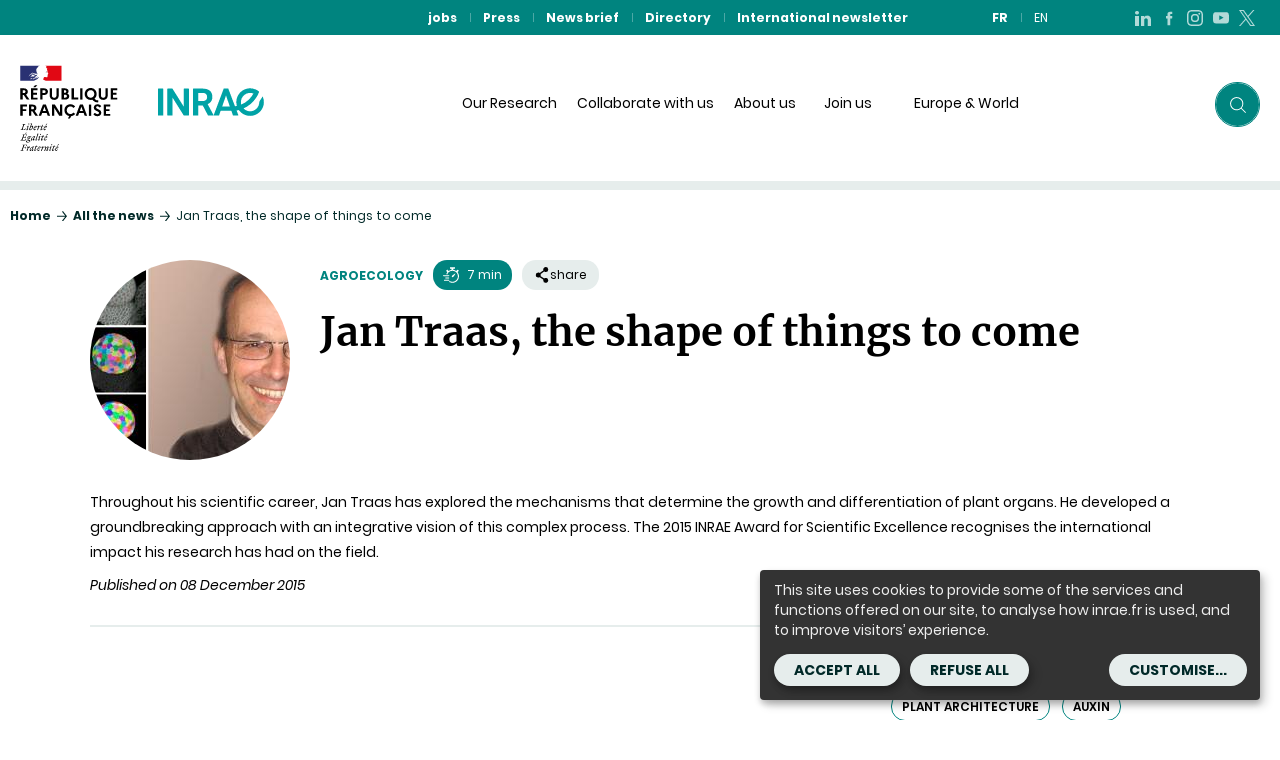

--- FILE ---
content_type: text/html; charset=UTF-8
request_url: https://www.inrae.fr/en/news/jan-traas-shape-things-come
body_size: 17155
content:

<!DOCTYPE html>
<html lang="en" dir="ltr" prefix="og: https://ogp.me/ns#">
<head>
  <meta charset="utf-8" />
<noscript><style>form.antibot * :not(.antibot-message) { display: none !important; }</style>
</noscript><meta name="description" content="Throughout his scientific career, Jan Traas has explored the mechanisms that determine the growth and differentiation of plant organs. He developed a groundbreaking approach with an integrative vision of this complex process. The 2015 INRAE Award for Scientific Excellence recognises the international impact his research has had on the field." />
<link rel="canonical" href="https://www.inrae.fr/en/news/jan-traas-shape-things-come" />
<meta property="og:site_name" content="INRAE Institutionnel" />
<meta property="og:type" content="Actualité" />
<meta property="og:url" content="https://www.inrae.fr/en/news/jan-traas-shape-things-come" />
<meta property="og:title" content="Jan Traas, the shape of things to come" />
<meta property="og:description" content="Throughout his scientific career, Jan Traas has explored the mechanisms that determine the growth and differentiation of plant organs. He developed a groundbreaking approach with an integrative vision of this complex process. The 2015 INRAE Award for Scientific Excellence recognises the international impact his research has had on the field." />
<meta property="og:image" content="https://www.inrae.fr/sites/default/files/jpg/jan-traas-portrait.jpg" />
<meta name="twitter:card" content="summary_large_image" />
<meta name="twitter:site" content="@INRAE_France" />
<meta name="twitter:description" content="Throughout his scientific career, Jan Traas has explored the mechanisms that determine the growth and differentiation of plant organs. He developed a groundbreaking approach with an integrative vision of this complex process. The 2015 INRAE Award for Scientific Excellence recognises the international impact his research has had on the field." />
<meta name="twitter:title" content="Jan Traas, the shape of things to come" />
<meta name="twitter:image" content="https://www.inrae.fr/sites/default/files/jpg/jan-traas-portrait.jpg" />
<meta name="Generator" content="Drupal 10 (https://www.drupal.org)" />
<meta name="MobileOptimized" content="width" />
<meta name="HandheldFriendly" content="true" />
<meta name="viewport" content="width=device-width, initial-scale=1, maximum-scale=2" />
<meta name="http-equiv" content="on" />
<link rel="icon" href="/themes/custom/inrae_socle/favicon.ico" type="image/vnd.microsoft.icon" />
<link rel="alternate" hreflang="fr" href="https://www.inrae.fr/actualites/jan-traas-esthete-du-developpement-vegetal" />
<link rel="alternate" hreflang="en" href="https://www.inrae.fr/en/news/jan-traas-shape-things-come" />
<link rel="alternate" hreflang="x-default" href="https://www.inrae.fr/actualites/jan-traas-esthete-du-developpement-vegetal" />
<link rel="shortcut icon" href="/themes/custom/inrae_socle/favicon.ico" type="image/x-icon" />

    <title>Jan Traas, the shape of things to come | INRAE</title>
    <link rel="stylesheet" media="all" href="/sites/default/files/css/css_RMK_rZeZoSh5Z7pbpgXejUCQZDU4HEHnnFRqrxdVyzw.css?delta=0&amp;language=en&amp;theme=inrae_socle&amp;include=eJxVjEEKhTAMBS9UzJHktUbNJ7YhaUFv70aRv5xhmNKcafFh0Ak_nGkV7exUYF1aTVIdPEO3pgL6o1klO_x6mmhFmQ5ITQbH5rA93vVnplFtZJXYeUlxReeDMoJvX281kg" />
<link rel="stylesheet" media="all" href="/sites/default/files/css/css_0BPSzE1aHeRd0QcMdU0g1r4S-g0fS_cJ03kMwY-2Jmw.css?delta=1&amp;language=en&amp;theme=inrae_socle&amp;include=eJxVjEEKhTAMBS9UzJHktUbNJ7YhaUFv70aRv5xhmNKcafFh0Ak_nGkV7exUYF1aTVIdPEO3pgL6o1klO_x6mmhFmQ5ITQbH5rA93vVnplFtZJXYeUlxReeDMoJvX281kg" />

    
</head>
<body class="not-logged-in path-node node--type-portrait">
    <div id="inrae-rgpd"></div>

  <a id="top" tabindex="-1"></a>
  <nav role="navigation" aria-label="Quick access link to content">
    <ul>
      <li>
        <a href="#main-content" class="visually-hidden focusable skip-link">Content</a>
      </li>
      <li>
        <a href="#search_input" class="visually-hidden focusable skip-link" onclick="getElementById('search_input').focus()">Research</a>
      </li>
      <li>
        <a href="#main-menu" class="visually-hidden focusable skip-link">Navigation</a>
      </li>
    </ul>
  </nav>

  
    <div class="dialog-off-canvas-main-canvas" data-off-canvas-main-canvas>
    
<script type="application/json" id="analytics">
  {"page":{"name":"Jan_Traas,__the_shape_of_things_to_come","level2":"2"},"customVars":{"site":{"1":"https:\/\/www.inrae.fr\/en\/news\/jan-traas-shape-things-come"}}}
</script>



  <header role="banner" data-headersticky>
    <div class="PreHeader">
      <div class="PreHeader-content">
        <div class="PreHeader-region">
          <div  id="top-header-menu">
  
    
      
                                                

<nav
  class="Nav Nav--upper"aria-label="Menu secondaire"role="navigation">
  <ul>
          <li>
        <a class="Nav-item"
           href="https://jobs.inrae.fr/en"

           
                              
           >

                      jobs
          
        </a>
      </li>
          <li>
        <a class="Nav-item"
           href="/en/press"

           
                              
           >

                      Press
          
        </a>
      </li>
          <li>
        <a class="Nav-item"
           href="https://www.inrae.fr/en/news-brief"

           
                              
           >

                      News brief
          
        </a>
      </li>
          <li>
        <a class="Nav-item"
           href="http://annuaire.inrae.fr"

           
                              
                       target="_blank"
                          aria-label="Directory (link.new_window)"
                       >

                      Directory
          
        </a>
      </li>
          <li>
        <a class="Nav-item"
           href="https://www.inrae.fr/en/europe-and-world/whats-new-inrae#Newsletter"

           
                              
                       target="_blank"
                          aria-label="International newsletter (link.new_window)"
                       >

                      International newsletter
          
        </a>
      </li>
      </ul>
</nav>


  </div>

        </div>
        <div class="PreHeader-region">
          
      
            <div class="Language">
  
<div
  class="Nav Nav--upper-lang">
  <ul>
          <li>
        <a class="Nav-item"
           href="/actualites/jan-traas-esthete-du-developpement-vegetal"

           
                      lang="fr"
                                rel="alternate"
                                hreflang="fr"
          
                       target="_self"
                       >

                      <abbr title="Français">
              fr
            </abbr>
          
        </a>
      </li>
          <li>
        <a class="Nav-item"
           href="/en/news/jan-traas-shape-things-come"

                       aria-current="true"
           
                      lang="en"
                                rel="alternate"
                                hreflang="en"
          
                       target="_self"
                       >

                      <abbr title="Anglais">
              en
            </abbr>
          
        </a>
      </li>
      </ul>
</div>

</div>

  


        </div>
        <div class="PreHeader-region">
          <div  id="social-network-menu">
  
    
      

                                  
                      
                                                                              <div class="SocialNav">

  
  <ul class="SocialNav-links">
          <li>
        <a class="SocialNav-item SocialNav-item--linkedin"
           href="https://www.linkedin.com/company/inrae"
                       target="_blank"
                          aria-label="LinkedIn (link.new_window)"
                       >

                      <span class="SocialNav-icon icon" aria-hidden="true">
              <svg viewBox="0 0 512 512" xmlns="http://www.w3.org/2000/svg">
<path d="M409.4 511.36V317.2s-5.76-51.94-56-51.94c-50.23 0-59.41 49.38-59.41 49.38v196.72h-103.5l1.68-320.72H292.3l-.82 40.31s20.88-52.69 99.54-52.69c78.62 0 114.25 45.2 120.87 129.7v203.4H409.4zM63.54 145.08C27.98 145.08-.9 119.64-.9 88.2s28.87-56.93 64.44-56.93 64.43 25.5 64.43 56.93-28.87 56.88-64.43 56.88zm63.87 366.65H.17V191.45l127.25-.81v321.1z"/>
</svg>

            </span>
            <span class="hidden">LinkedIn</span>
                  </a>
      </li>
          <li>
        <a class="SocialNav-item SocialNav-item--facebook"
           href="https://www.facebook.com/Inrae.France/"
                       target="_blank"
                          aria-label="Facebook (link.new_window)"
                       >

                      <span class="SocialNav-icon icon" aria-hidden="true">
              <svg viewBox="0 0 57 57" xmlns="http://www.w3.org/2000/svg">
  <path d="M40.43 21.739h-7.645v-5.014c0-1.883 1.248-2.322 2.127-2.322h5.395V6.125l-7.43-.029c-8.248 0-10.125 6.174-10.125 10.125v5.518h-4.77v8.53h4.77v24.137h10.033V30.269h6.77l.875-8.53z"/>
</svg>
            </span>
            <span class="hidden">Facebook</span>
                  </a>
      </li>
          <li>
        <a class="SocialNav-item SocialNav-item--instagram"
           href="https://www.instagram.com/INRAE/"
                       target="_blank"
                          aria-label="Instagram (link.new_window)"
                       >

                      <span class="SocialNav-icon icon" aria-hidden="true">
              <svg viewBox="0 0 15 15" xmlns="http://www.w3.org/2000/svg">
  <path d="M7.5 0c2.037 0 2.292.009 3.092.045.799.037 1.344.163 1.82.349.494.191.912.448 1.33.865.416.417.673.835.864 1.328.186.477.312 1.022.349 1.82.036.8.045 1.056.045 3.093s-.009 2.292-.045 3.092c-.037.799-.163 1.344-.349 1.82a3.677 3.677 0 0 1-.865 1.33 3.677 3.677 0 0 1-1.328.864c-.477.186-1.022.312-1.82.349-.8.036-1.056.045-3.093.045s-2.292-.009-3.092-.045c-.799-.037-1.344-.163-1.82-.349a3.677 3.677 0 0 1-1.33-.865 3.676 3.676 0 0 1-.864-1.328c-.186-.477-.312-1.022-.349-1.82C.01 9.792 0 9.536 0 7.5s.009-2.292.045-3.092c.037-.799.163-1.344.349-1.82.191-.494.448-.912.865-1.33A3.676 3.676 0 0 1 2.587.395C3.064.208 3.61.082 4.407.045 5.208.01 5.464 0 7.5 0zm0 1.351c-2.003 0-2.24.008-3.03.044-.732.033-1.129.156-1.393.258-.35.136-.6.299-.863.561a2.323 2.323 0 0 0-.56.863c-.103.264-.226.661-.259 1.392-.036.791-.044 1.028-.044 3.031s.008 2.24.044 3.03c.033.732.156 1.129.258 1.393.136.35.299.6.561.863.263.262.513.425.863.56.264.103.661.226 1.392.259.791.036 1.028.044 3.031.044s2.24-.008 3.03-.044c.732-.033 1.129-.156 1.393-.258.35-.136.6-.299.863-.561.262-.263.425-.513.56-.863.103-.264.226-.661.259-1.392.036-.791.044-1.028.044-3.031s-.008-2.24-.044-3.03c-.033-.732-.156-1.129-.258-1.393-.136-.35-.299-.6-.561-.863a2.323 2.323 0 0 0-.863-.56c-.264-.103-.661-.226-1.392-.259-.791-.036-1.028-.044-3.031-.044zm0 2.298a3.851 3.851 0 1 1 0 7.702 3.851 3.851 0 0 1 0-7.702zM7.5 10a2.5 2.5 0 1 0 0-5 2.5 2.5 0 0 0 0 5zm4.904-6.504a.9.9 0 1 1-1.8 0 .9.9 0 0 1 1.8 0z"/>
</svg>

            </span>
            <span class="hidden">Instagram</span>
                  </a>
      </li>
          <li>
        <a class="SocialNav-item SocialNav-item--youtube"
           href="https://www.youtube.com/channel/UCQxx5pTHLCoxjrr6VhLznRw"
                       target="_blank"
                          aria-label="YouTube (link.new_window)"
                       >

                      <span class="SocialNav-icon icon" aria-hidden="true">
              <svg viewBox="0 0 15 11" xmlns="http://www.w3.org/2000/svg">
  <path d="M5.951 7.333v-4.28L10.004 5.2 5.95 7.333zm8.899-5.022s-.147-1.05-.596-1.512c-.57-.607-1.21-.61-1.503-.645C10.65 0 7.503 0 7.503 0h-.006S4.348 0 2.249.154C1.956.19 1.317.192.746.8.296 1.262.15 2.311.15 2.311S0 3.544 0 4.777v1.155c0 1.233.15 2.466.15 2.466s.146 1.05.596 1.512c.57.607 1.32.588 1.654.651 1.2.117 5.1.153 5.1.153s3.152-.004 5.25-.159c.294-.035.933-.038 1.504-.645.45-.462.596-1.512.596-1.512S15 7.165 15 5.932V4.777c0-1.233-.15-2.466-.15-2.466z" />
</svg>
            </span>
            <span class="hidden">YouTube</span>
                  </a>
      </li>
          <li>
        <a class="SocialNav-item SocialNav-item--x"
           href="https://twitter.com/INRAE_Intl"
                       target="_blank"
                          aria-label="X (link.new_window)"
                       >

                      <span class="SocialNav-icon icon" aria-hidden="true">
              <?xml version="1.0" encoding="utf-8"?>
<!-- Generator: Adobe Illustrator 28.2.0, SVG Export Plug-In . SVG Version: 6.00 Build 0)  -->
<svg version="1.1" id="Calque_1" xmlns="http://www.w3.org/2000/svg" xmlns:xlink="http://www.w3.org/1999/xlink" x="0px" y="0px"
	 viewBox="0 0 300 300.3" style="enable-background:new 0 0 300 300.3;" xml:space="preserve">
<style type="text/css">
	.st0{fill:#FFFFFF;}
</style>
<path class="st0" d="M178.6,127.2L290.3,0h-26.5l-97,110.4L89.3,0H0l117.1,166.9L0,300.2h26.5l102.4-116.6l81.8,116.6H300 M36,19.5
	h40.7l187.1,262.1h-40.7"/>
</svg>

            </span>
            <span class="hidden">X</span>
                  </a>
      </li>
      </ul>
</div>



  </div>

        </div>
      </div>
    </div>
    <div class="Header">
      <div class="Header-content">
        <div class="Header-region">
          
  
      <a class="Logo" href="/en">
      <img class="Logo-etat"
           src="/themes/custom/inrae_socle/public/images/etat_logo.svg"
           alt="République française"
           width="138"
           height="146"/>
      <img class="Logo-site" src="/themes/custom/inrae_socle/logo.svg" alt="INRAE - Home"/>
    </a>
  



        </div>
        <div class="Header-region rwd--onlyDesktop">
          <div  id="main-menu">
  
    
      
  
              
        
              
        
              
                                                        
                                                                                                                                    
                  
                                        
                                                                                  
                                                              
                                                                                                              
                  
                                        
                                                                                  
                                                              
                                                                                                              
                  
                                        
                                                                                  
                                                              
                                                                                                                                                                                      
                                                  
            
                                                              
                                                                                                                                    
                  
                                        
                                                                                  
                                                              
                                                                                                              
                  
                                        
                                                                                  
                                                              
                                                                                                              
                  
                                        
                                                                                  
                                                              
                                                                                                                                                                                      
                                                  
            
                                                                                      
                                    
                                                        
                                                                                                                                    
                  
                                        
                                                                                  
                                                              
                                                                                                              
                  
                                        
                                                                                  
                                                              
                                                                                                              
                  
                                        
                                                                                  
                                                              
                                                                                                                                                                                      
                                                  
            
                                                              
                                                                                                                                    
                  
                                        
                                                                                  
                                                              
                                                                                                              
                  
                                        
                                                                                  
                                                              
                                                                                                              
                  
                                        
                                                                                  
                                                              
                                                                                                                                                                                      
                                                  
            
                                                                                      
                                                  
                                                        
                                                                                                                                    
                  
                                        
                                                                                  
                                                              
                                                                                                              
                  
                                        
                                                                                  
                                                              
                                                                                                              
                  
                                        
                                                                                  
                                                              
                                                                                                                                                                                      
                                                  
            
                                                              
                                                                                                                                    
                  
                                        
                                                                                  
                                                              
                                                                                                              
                  
                                        
                                                                                  
                                                              
                                                                                                              
                  
                                        
                                                                                  
                                                              
                                                                                                                                                                                      
                                                  
            
                                                                                      
                                                  
                                                        
                                                                                                                                    
                  
                                        
                                                                                  
                                                              
                                                                                                              
                  
                                        
                                                                                  
                                                              
                                                                                                              
                  
                                        
                                                                                  
                                                              
                                                                                                                                                                                      
                                                  
            
                                                              
                                                                                                                                    
                  
                                        
                                                                                  
                                                              
                                                                                                              
                  
                                        
                                                                                  
                                                              
                                                                                                              
                  
                                        
                                                                                  
                                                              
                                                                                                                                                                                      
                                                  
            
                                                                                      
                                                  
                                                        
                                                                                                                                    
                  
                                        
                                                                                  
                                                              
                                                                                                              
                  
                                        
                                                                                  
                                                              
                                                                                                              
                  
                                        
                                                                                  
                                                              
                                                                                                                                                                                      
                                                  
            
                                                              
                                                                                                                                    
                  
                                        
                                                                                  
                                                              
                                                                                                              
                  
                                        
                                                                                  
                                                              
                                                                                                              
                  
                                        
                                                                                  
                                                              
                                                                                                                                                                                      
                                                  
            
                                                                                      
                                          

<nav role="navigation" class="BonApp" aria-label="Menu principal" data-nav>

  <div class="BonApp-main">
    <ul class="BonApp-mainList">
                      <li data-navitem>
          <span class="BonApp-item" id="menu_label1"
              data-level="1">
            Our Research
          </span>
                      <button class="BonApp-accessBtn" aria-controls="menu1">
                <svg class="icon icon-triangle" aria-hidden="true" focusable="false" width="20" height="20"><use xlink:href="/themes/custom/inrae_socle/public/dist/main.svg?h=f01ee489b83e12cd#icon-triangle"></use><g></g></svg>
              <span class="hidden">open Our Research</span>
            </button>
                  </li>
                      <li data-navitem>
          <a class="BonApp-item" id="menu_label2"
              data-level="1" href="/en/collaborate">
            Collaborate with us
          </a>
                      <button class="BonApp-accessBtn" aria-controls="menu2">
                <svg class="icon icon-triangle" aria-hidden="true" focusable="false" width="20" height="20"><use xlink:href="/themes/custom/inrae_socle/public/dist/main.svg?h=f01ee489b83e12cd#icon-triangle"></use><g></g></svg>
              <span class="hidden">open Collaborate with us</span>
            </button>
                  </li>
                      <li data-navitem>
          <a class="BonApp-item" id="menu_label3"
              data-level="1" href="/en/about-us">
            About us
          </a>
                      <button class="BonApp-accessBtn" aria-controls="menu3">
                <svg class="icon icon-triangle" aria-hidden="true" focusable="false" width="20" height="20"><use xlink:href="/themes/custom/inrae_socle/public/dist/main.svg?h=f01ee489b83e12cd#icon-triangle"></use><g></g></svg>
              <span class="hidden">open About us</span>
            </button>
                  </li>
                      <li data-navitem>
          <a class="BonApp-item" id="menu_label4"
              data-level="1" href="/en/join-us">
            Join us
          </a>
                      <button class="BonApp-accessBtn" aria-controls="menu4">
                <svg class="icon icon-triangle" aria-hidden="true" focusable="false" width="20" height="20"><use xlink:href="/themes/custom/inrae_socle/public/dist/main.svg?h=f01ee489b83e12cd#icon-triangle"></use><g></g></svg>
              <span class="hidden">open Join us</span>
            </button>
                  </li>
                      <li data-navitem>
          <a class="BonApp-item" id="menu_label5"
              data-level="1" href="/en/europe-and-world">
            Europe &amp; World
          </a>
                      <button class="BonApp-accessBtn" aria-controls="menu5">
                <svg class="icon icon-triangle" aria-hidden="true" focusable="false" width="20" height="20"><use xlink:href="/themes/custom/inrae_socle/public/dist/main.svg?h=f01ee489b83e12cd#icon-triangle"></use><g></g></svg>
              <span class="hidden">open Europe &amp; World</span>
            </button>
                  </li>
          </ul>
    <span class="BonApp-magicLine" data-navmagicline style="width: 0; left: 0"></span>
  </div>

  <div class="BonApp-bigNav" data-subnavcontainer>
    <div class="BonApp-sections">
              
                  <div class="BonApp-section" id="menu1" aria-labelledby="menu_label1" data-navlevel2>

            <div class="BonApp-sectionCol1">
              <ul>
                                                    <li data-navsubitem>
                    <span data-level="2"  class="BonApp-level2" id="submenu_label1_1">
                      Fields of research
                    </span>
                                          <button class="BonApp-accessBtn" aria-controls="submenu1_1">
                          <svg class="icon icon-triangle" aria-hidden="true" focusable="false" width="20" height="20"><use xlink:href="/themes/custom/inrae_socle/public/dist/main.svg?h=f01ee489b83e12cd#icon-triangle"></use><g></g></svg>
                        <span class="hidden">open Fields of research</span>
                      </button>
                                      </li>
                                                    <li data-navsubitem>
                    <span data-level="2"  class="BonApp-level2" id="submenu_label1_2">
                      Deciphering challenges
                    </span>
                                          <button class="BonApp-accessBtn" aria-controls="submenu1_2">
                          <svg class="icon icon-triangle" aria-hidden="true" focusable="false" width="20" height="20"><use xlink:href="/themes/custom/inrae_socle/public/dist/main.svg?h=f01ee489b83e12cd#icon-triangle"></use><g></g></svg>
                        <span class="hidden">open Deciphering challenges</span>
                      </button>
                                      </li>
                              </ul>
            </div>

            <div class="BonApp-sectionCol2">
                              <div class="BonApp-level3" id="submenu1_1" aria-labelledby="menu_label1 submenu_label1_1" data-navlevel3>
                                      <div class="BonApp-text RichText">
                      
                    </div>
                                                        <ul class="BonApp-cards">
                                              <li class="BonApp-card ">
                                                    <a  data-level="3" class="BonApp-cardLink" href="/en/learn-understand#anchor1_1">
                            <span class="BonApp-cardMedia">
                                                              <span class="BonApp-cardImage" style="background-image: url('/sites/default/files/styles/vignette/public/jpg/7.jpg?itok=Gunw28V_');"></span>
                                                          </span>
                            <span class="BonApp-cardTitle">
                              6 research topics
                            </span>
                          </a>
                        </li>
                                              <li class="BonApp-card ">
                                                    <a  data-level="3" class="BonApp-cardLink" href="/en/divisions">
                            <span class="BonApp-cardMedia">
                                                              <span class="BonApp-cardImage" style="background-image: url('/sites/default/files/styles/vignette/public/png/SCIENTIST-DIVISIONS.png?itok=t_CoF1Ph');"></span>
                                                          </span>
                            <span class="BonApp-cardTitle">
                              14 divisions
                            </span>
                          </a>
                        </li>
                                              <li class="BonApp-card ">
                                                    <a  data-level="3" class="BonApp-cardLink" href="/en/about-us/metaprogrammes">
                            <span class="BonApp-cardMedia">
                                                              <span class="BonApp-cardImage" style="background-image: url('/sites/default/files/styles/vignette/public/jpg/MP_BonApp.jpg?itok=9y7UNB6e');"></span>
                                                          </span>
                            <span class="BonApp-cardTitle">
                              Interdisciplinarity
                            </span>
                          </a>
                        </li>
                                          </ul>
                                  </div>
                              <div class="BonApp-level3" id="submenu1_2" aria-labelledby="menu_label1 submenu_label1_2" data-navlevel3>
                                      <div class="BonApp-text RichText">
                      
                    </div>
                                                        <ul class="BonApp-cards">
                                              <li class="BonApp-card ">
                                                    <a  data-level="3" class="BonApp-cardLink" href="/en/news?inrae_prod_created_date_desc%5BrefinementList%5D%5Bfield_system_tags_name%5D%5B0%5D=advanced%20study&amp;inrae_prod_created_date_desc%5BrefinementList%5D%5Bfield_system_tags_name%5D%5B1%5D=foresight&amp;inrae_prod_created_date_desc%5BrefinementList%5D%5Bfield_system_tags_name%5D%5B2%5D=collective%20expertise">
                            <span class="BonApp-cardMedia">
                                                              <span class="BonApp-cardImage" style="background-image: url('/sites/default/files/styles/vignette/public/jpg/Expertise%20and%20Public%20policy%20%5BSynthesis%5D.jpg?itok=hEndtc0O');"></span>
                                                          </span>
                            <span class="BonApp-cardTitle">
                              Expertise and Public policy [Synthesis]
                            </span>
                          </a>
                        </li>
                                              <li class="BonApp-card ">
                                                    <a  data-level="3" class="BonApp-cardLink" href="https://www.inrae.fr/en/news?inrae_prod_created_date_desc%5BrefinementList%5D%5Blabel_content_type%5D%5B0%5D=Report">
                            <span class="BonApp-cardMedia">
                                                              <span class="BonApp-cardImage" style="background-image: url('/sites/default/files/styles/vignette/public/jpg/Analysis%20and%20solutions.jpg?itok=IeJqc-_M');"></span>
                                                          </span>
                            <span class="BonApp-cardTitle">
                              Analysis and solutions [Dossier]
                            </span>
                          </a>
                        </li>
                                              <li class="BonApp-card ">
                                                    <a  data-level="3" class="BonApp-cardLink" href="https://www.inrae.fr/sites/default/files/jpg/World%20glacier%20area%20evolution%20[VA].jpg">
                            <span class="BonApp-cardMedia">
                                                              <span class="BonApp-cardImage" style="background-image: url('/sites/default/files/styles/vignette/public/jpg/GLACIER%20%28540x360%29.jpg?itok=dlC-eoYz');"></span>
                                                          </span>
                            <span class="BonApp-cardTitle">
                              A glimpse into science [Infographic]
                            </span>
                          </a>
                        </li>
                                          </ul>
                                  </div>
                          </div>

          </div>
        
              
                  <div class="BonApp-section" id="menu2" aria-labelledby="menu_label2" data-navlevel2>

            <div class="BonApp-sectionCol1">
              <ul>
                                                    <li data-navsubitem>
                    <span data-level="2"  class="BonApp-level2" id="submenu_label2_1">
                      Partnerships with Europe &amp; the world
                    </span>
                                          <button class="BonApp-accessBtn" aria-controls="submenu2_1">
                          <svg class="icon icon-triangle" aria-hidden="true" focusable="false" width="20" height="20"><use xlink:href="/themes/custom/inrae_socle/public/dist/main.svg?h=f01ee489b83e12cd#icon-triangle"></use><g></g></svg>
                        <span class="hidden">open Partnerships with Europe &amp; the world</span>
                      </button>
                                      </li>
                                                    <li data-navsubitem>
                    <span data-level="2"  class="BonApp-level2" id="submenu_label2_2">
                      Science and society 
                    </span>
                                          <button class="BonApp-accessBtn" aria-controls="submenu2_2">
                          <svg class="icon icon-triangle" aria-hidden="true" focusable="false" width="20" height="20"><use xlink:href="/themes/custom/inrae_socle/public/dist/main.svg?h=f01ee489b83e12cd#icon-triangle"></use><g></g></svg>
                        <span class="hidden">open Science and society </span>
                      </button>
                                      </li>
                              </ul>
            </div>

            <div class="BonApp-sectionCol2">
                              <div class="BonApp-level3" id="submenu2_1" aria-labelledby="menu_label2 submenu_label2_1" data-navlevel3>
                                      <div class="BonApp-text RichText">
                      
                    </div>
                                                        <ul class="BonApp-cards">
                                              <li class="BonApp-card ">
                                                    <a  data-level="3" class="BonApp-cardLink" href="/en/international#anchor1_4">
                            <span class="BonApp-cardMedia">
                                                              <span class="BonApp-cardImage" style="background-image: url('/sites/default/files/styles/vignette/public/jpg/Bloc-International_0.jpg?itok=IVuwJPgn');"></span>
                                                          </span>
                            <span class="BonApp-cardTitle">
                              International
                            </span>
                          </a>
                        </li>
                                              <li class="BonApp-card ">
                                                    <a  data-level="3" class="BonApp-cardLink" href="/en/europe-and-world/europe">
                            <span class="BonApp-cardMedia">
                                                              <span class="BonApp-cardImage" style="background-image: url('/sites/default/files/styles/vignette/public/jpg/EUROPE%20%28540X360%29.jpg?itok=0lq8Gy5k');"></span>
                                                          </span>
                            <span class="BonApp-cardTitle">
                              Europe
                            </span>
                          </a>
                        </li>
                                              <li class="BonApp-card ">
                                                    <a  data-level="3" class="BonApp-cardLink" href="/en/europe-and-world/research-infrastructures-open-access-support-networks">
                            <span class="BonApp-cardMedia">
                                                              <span class="BonApp-cardImage" style="background-image: url('/sites/default/files/styles/vignette/public/jpg/Open%20research%20infrastructure.jpg?itok=YGpMWukP');"></span>
                                                          </span>
                            <span class="BonApp-cardTitle">
                              Open research infrastructure
                            </span>
                          </a>
                        </li>
                                          </ul>
                                  </div>
                              <div class="BonApp-level3" id="submenu2_2" aria-labelledby="menu_label2 submenu_label2_2" data-navlevel3>
                                      <div class="BonApp-text RichText">
                      
                    </div>
                                                        <ul class="BonApp-cards">
                                              <li class="BonApp-card ">
                                                    <a  data-level="3" class="BonApp-cardLink" href="/en/collaborate/expertise-and-support-public-policies">
                            <span class="BonApp-cardMedia">
                                                              <span class="BonApp-cardImage" style="background-image: url('/sites/default/files/styles/vignette/public/jpg/Stokholm.jpg?itok=pLZxibE4');"></span>
                                                          </span>
                            <span class="BonApp-cardTitle">
                              Expertise &amp; public policy support
                            </span>
                          </a>
                        </li>
                                              <li class="BonApp-card ">
                                                    <a  data-level="3" class="BonApp-cardLink" href="/en/about-us/inrae2030/science-innovation-and-expertise">
                            <span class="BonApp-cardMedia">
                                                              <span class="BonApp-cardImage" style="background-image: url('/sites/default/files/styles/vignette/public/jpg/innovation.jpg?itok=-l--s7Us');"></span>
                                                          </span>
                            <span class="BonApp-cardTitle">
                              Innovation
                            </span>
                          </a>
                        </li>
                                              <li class="BonApp-card ">
                                                    <a  data-level="3" class="BonApp-cardLink" href="/en/inrae-committed-open-science">
                            <span class="BonApp-cardMedia">
                                                              <span class="BonApp-cardImage" style="background-image: url('/sites/default/files/styles/vignette/public/png/Open%20science.png?itok=vA3OAZuM');"></span>
                                                          </span>
                            <span class="BonApp-cardTitle">
                              Open science
                            </span>
                          </a>
                        </li>
                                          </ul>
                                  </div>
                          </div>

          </div>
        
              
                  <div class="BonApp-section" id="menu3" aria-labelledby="menu_label3" data-navlevel2>

            <div class="BonApp-sectionCol1">
              <ul>
                                                    <li data-navsubitem>
                    <span data-level="2"  class="BonApp-level2" id="submenu_label3_1">
                      Our missions
                    </span>
                                          <button class="BonApp-accessBtn" aria-controls="submenu3_1">
                          <svg class="icon icon-triangle" aria-hidden="true" focusable="false" width="20" height="20"><use xlink:href="/themes/custom/inrae_socle/public/dist/main.svg?h=f01ee489b83e12cd#icon-triangle"></use><g></g></svg>
                        <span class="hidden">open Our missions</span>
                      </button>
                                      </li>
                                                    <li data-navsubitem>
                    <span data-level="2"  class="BonApp-level2" id="submenu_label3_2">
                      Our principles
                    </span>
                                          <button class="BonApp-accessBtn" aria-controls="submenu3_2">
                          <svg class="icon icon-triangle" aria-hidden="true" focusable="false" width="20" height="20"><use xlink:href="/themes/custom/inrae_socle/public/dist/main.svg?h=f01ee489b83e12cd#icon-triangle"></use><g></g></svg>
                        <span class="hidden">open Our principles</span>
                      </button>
                                      </li>
                              </ul>
            </div>

            <div class="BonApp-sectionCol2">
                              <div class="BonApp-level3" id="submenu3_1" aria-labelledby="menu_label3 submenu_label3_1" data-navlevel3>
                                      <div class="BonApp-text RichText">
                      
                    </div>
                                                        <ul class="BonApp-cards">
                                              <li class="BonApp-card ">
                                                    <a  data-level="3" class="BonApp-cardLink" href="/en/about-us/inrae2030">
                            <span class="BonApp-cardMedia">
                                                              <span class="BonApp-cardImage" style="background-image: url('/sites/default/files/styles/vignette/public/jpg/INRAE2030_BonApp.jpg?itok=zut2YYfT');"></span>
                                                          </span>
                            <span class="BonApp-cardTitle">
                              INRAE 2030
                            </span>
                          </a>
                        </li>
                                              <li class="BonApp-card ">
                                                    <a  data-level="3" class="BonApp-cardLink" href="/en/about-us/organisation">
                            <span class="BonApp-cardMedia">
                                                              <span class="BonApp-cardImage" style="background-image: url('/sites/default/files/styles/vignette/public/jpg/organisation_0.jpg?itok=UYXomwmg');"></span>
                                                          </span>
                            <span class="BonApp-cardTitle">
                              Organisation
                            </span>
                          </a>
                        </li>
                                              <li class="BonApp-card ">
                                                    <a  data-level="3" class="BonApp-cardLink" href="https://www.inrae.fr/en/about-us#anchor1_1">
                            <span class="BonApp-cardMedia">
                                                              <span class="BonApp-cardImage" style="background-image: url('/sites/default/files/styles/vignette/public/jpg/Plaquette_GB.jpg?itok=tLyCR2lT');"></span>
                                                          </span>
                            <span class="BonApp-cardTitle">
                              Leaflet
                            </span>
                          </a>
                        </li>
                                          </ul>
                                  </div>
                              <div class="BonApp-level3" id="submenu3_2" aria-labelledby="menu_label3 submenu_label3_2" data-navlevel3>
                                      <div class="BonApp-text RichText">
                      
                    </div>
                                                        <ul class="BonApp-cards">
                                              <li class="BonApp-card ">
                                                    <a  data-level="3" class="BonApp-cardLink" href="/en/about-us/engaged-institute">
                            <span class="BonApp-cardMedia">
                                                              <span class="BonApp-cardImage" style="background-image: url('/sites/default/files/styles/vignette/public/jpg/principes_BonApp.jpg?itok=Z6pzHinl');"></span>
                                                          </span>
                            <span class="BonApp-cardTitle">
                              An engaged institute
                            </span>
                          </a>
                        </li>
                                              <li class="BonApp-card ">
                                                    <a  data-level="3" class="BonApp-cardLink" href="/en/corporate-social-responsibility-inrae">
                            <span class="BonApp-cardMedia">
                                                              <span class="BonApp-cardImage" style="background-image: url('/sites/default/files/styles/vignette/public/jpg/Logo-CSR%5BTransparent%5D.jpg?itok=WpizNsyn');"></span>
                                                          </span>
                            <span class="BonApp-cardTitle">
                              Corporate social responsability
                            </span>
                          </a>
                        </li>
                                              <li class="BonApp-card ">
                                                    <a  data-level="3" class="BonApp-cardLink" href="/en/ethics-scientific-integrity-and-code-conduct-research-projects">
                            <span class="BonApp-cardMedia">
                                                              <span class="BonApp-cardImage" style="background-image: url('/sites/default/files/styles/vignette/public/jpg/deonto_integrite_BonApp.jpg?itok=mjA9rYfm');"></span>
                                                          </span>
                            <span class="BonApp-cardTitle">
                              Ethics, Scientific Integrity and Code of Conduct
                            </span>
                          </a>
                        </li>
                                          </ul>
                                  </div>
                          </div>

          </div>
        
              
                  <div class="BonApp-section" id="menu4" aria-labelledby="menu_label4" data-navlevel2>

            <div class="BonApp-sectionCol1">
              <ul>
                                                    <li data-navsubitem>
                    <span data-level="2"  class="BonApp-level2" id="submenu_label4_1">
                      Careers and Jobs
                    </span>
                                          <button class="BonApp-accessBtn" aria-controls="submenu4_1">
                          <svg class="icon icon-triangle" aria-hidden="true" focusable="false" width="20" height="20"><use xlink:href="/themes/custom/inrae_socle/public/dist/main.svg?h=f01ee489b83e12cd#icon-triangle"></use><g></g></svg>
                        <span class="hidden">open Careers and Jobs</span>
                      </button>
                                      </li>
                                                    <li data-navsubitem>
                    <span data-level="2"  class="BonApp-level2" id="submenu_label4_2">
                      An inclusive community
                    </span>
                                          <button class="BonApp-accessBtn" aria-controls="submenu4_2">
                          <svg class="icon icon-triangle" aria-hidden="true" focusable="false" width="20" height="20"><use xlink:href="/themes/custom/inrae_socle/public/dist/main.svg?h=f01ee489b83e12cd#icon-triangle"></use><g></g></svg>
                        <span class="hidden">open An inclusive community</span>
                      </button>
                                      </li>
                              </ul>
            </div>

            <div class="BonApp-sectionCol2">
                              <div class="BonApp-level3" id="submenu4_1" aria-labelledby="menu_label4 submenu_label4_1" data-navlevel3>
                                      <div class="BonApp-text RichText">
                      
                    </div>
                                                        <ul class="BonApp-cards">
                                              <li class="BonApp-card ">
                                                    <a  data-level="3" class="BonApp-cardLink" href="https://jobs.inrae.fr/en"                              target="_blank" aria-label="Find job offers (link.new_window)"                            >
                            <span class="BonApp-cardMedia">
                                                              <span class="BonApp-cardImage" style="background-image: url('/sites/default/files/styles/vignette/public/jpg/Nousrejoindre_bonap.jpg?itok=ZDK9Kb8J');"></span>
                                                          </span>
                            <span class="BonApp-cardTitle">
                              Find job offers
                            </span>
                          </a>
                        </li>
                                              <li class="BonApp-card ">
                                                    <a  data-level="3" class="BonApp-cardLink" href="https://jobs.inrae.fr/en/news/create-your-job-alert-less-minute"                              target="_blank" aria-label="Create your job alert (link.new_window)"                            >
                            <span class="BonApp-cardMedia">
                                                              <span class="BonApp-cardImage" style="background-image: url('/sites/default/files/styles/vignette/public/jpeg/AdobeStock_272394375-iiierlok_xolms-alerte%20emploi.jpeg?itok=JtLlzVF_');"></span>
                                                          </span>
                            <span class="BonApp-cardTitle">
                              Create your job alert
                            </span>
                          </a>
                        </li>
                                              <li class="BonApp-card ">
                                                    <a  data-level="3" class="BonApp-cardLink" href="/en/europe-and-world/international-scientists">
                            <span class="BonApp-cardMedia">
                                                              <span class="BonApp-cardImage" style="background-image: url('/sites/default/files/styles/vignette/public/jpg/Bloc-InternationalScientists.jpg?itok=CZ5uXrkO');"></span>
                                                          </span>
                            <span class="BonApp-cardTitle">
                              Welcome guide for international scientists
                            </span>
                          </a>
                        </li>
                                          </ul>
                                  </div>
                              <div class="BonApp-level3" id="submenu4_2" aria-labelledby="menu_label4 submenu_label4_2" data-navlevel3>
                                      <div class="BonApp-text RichText">
                      
                    </div>
                                                        <ul class="BonApp-cards">
                                              <li class="BonApp-card ">
                                                    <a  data-level="3" class="BonApp-cardLink" href="https://www.inrae.fr/en/news?inrae_prod_created_date_desc%5BrefinementList%5D%5Blabel_content_type%5D%5B0%5D=Portrait">
                            <span class="BonApp-cardMedia">
                                                              <span class="BonApp-cardImage" style="background-image: url('/sites/default/files/styles/vignette/public/jpg/5150-0216.jpg?itok=iH2AwiFJ');"></span>
                                                          </span>
                            <span class="BonApp-cardTitle">
                              Meet our staff
                            </span>
                          </a>
                        </li>
                                              <li class="BonApp-card ">
                                                    <a  data-level="3" class="BonApp-cardLink" href="/en/news/diversity-and-equality-workplace-ongoing-commitment">
                            <span class="BonApp-cardMedia">
                                                              <span class="BonApp-cardImage" style="background-image: url('/sites/default/files/styles/vignette/public/jpg/Egalite_diversit%C3%A9.jpg?itok=a-r9zJHv');"></span>
                                                          </span>
                            <span class="BonApp-cardTitle">
                              Equality and diversity
                            </span>
                          </a>
                        </li>
                                              <li class="BonApp-card ">
                                                    <a  data-level="3" class="BonApp-cardLink" href="https://jobs.inrae.fr/en/news/hr-excellence-research">
                            <span class="BonApp-cardMedia">
                                                              <span class="BonApp-cardImage" style="background-image: url('/sites/default/files/styles/vignette/public/jpg/HR.jpg?itok=j9nv6UpG');"></span>
                                                          </span>
                            <span class="BonApp-cardTitle">
                              HR Excellence in research
                            </span>
                          </a>
                        </li>
                                          </ul>
                                  </div>
                          </div>

          </div>
        
              
                  <div class="BonApp-section" id="menu5" aria-labelledby="menu_label5" data-navlevel2>

            <div class="BonApp-sectionCol1">
              <ul>
                                                    <li data-navsubitem>
                    <span data-level="2"  class="BonApp-level2" id="submenu_label5_1">
                      Building partnership research
                    </span>
                                          <button class="BonApp-accessBtn" aria-controls="submenu5_1">
                          <svg class="icon icon-triangle" aria-hidden="true" focusable="false" width="20" height="20"><use xlink:href="/themes/custom/inrae_socle/public/dist/main.svg?h=f01ee489b83e12cd#icon-triangle"></use><g></g></svg>
                        <span class="hidden">open Building partnership research</span>
                      </button>
                                      </li>
                                                    <li data-navsubitem>
                    <span data-level="2"  class="BonApp-level2" id="submenu_label5_2">
                      Scientific excellence
                    </span>
                                          <button class="BonApp-accessBtn" aria-controls="submenu5_2">
                          <svg class="icon icon-triangle" aria-hidden="true" focusable="false" width="20" height="20"><use xlink:href="/themes/custom/inrae_socle/public/dist/main.svg?h=f01ee489b83e12cd#icon-triangle"></use><g></g></svg>
                        <span class="hidden">open Scientific excellence</span>
                      </button>
                                      </li>
                              </ul>
            </div>

            <div class="BonApp-sectionCol2">
                              <div class="BonApp-level3" id="submenu5_1" aria-labelledby="menu_label5 submenu_label5_1" data-navlevel3>
                                      <div class="BonApp-text RichText">
                      
                    </div>
                                                        <ul class="BonApp-cards">
                                              <li class="BonApp-card ">
                                                    <a  data-level="3" class="BonApp-cardLink" href="https://www.inrae.fr/en/europe-and-world/europe">
                            <span class="BonApp-cardMedia">
                                                              <span class="BonApp-cardImage" style="background-image: url('/sites/default/files/styles/vignette/public/jpg/EUROPE%20%28540X360%29.jpg?itok=0lq8Gy5k');"></span>
                                                          </span>
                            <span class="BonApp-cardTitle">
                              With Europe
                            </span>
                          </a>
                        </li>
                                              <li class="BonApp-card ">
                                                    <a  data-level="3" class="BonApp-cardLink" href="https://www.inrae.fr/en/international">
                            <span class="BonApp-cardMedia">
                                                              <span class="BonApp-cardImage" style="background-image: url('/sites/default/files/styles/vignette/public/jpg/Bloc-International_0.jpg?itok=IVuwJPgn');"></span>
                                                          </span>
                            <span class="BonApp-cardTitle">
                              With the world
                            </span>
                          </a>
                        </li>
                                              <li class="BonApp-card ">
                                                    <a  data-level="3" class="BonApp-cardLink" href="/en/europe-and-world/whats-new-inrae">
                            <span class="BonApp-cardMedia">
                                                              <span class="BonApp-cardImage" style="background-image: url('/sites/default/files/styles/vignette/public/jpg/international%20newsletter.jpg?itok=ksNXdKMv');"></span>
                                                          </span>
                            <span class="BonApp-cardTitle">
                              International newsletter
                            </span>
                          </a>
                        </li>
                                          </ul>
                                  </div>
                              <div class="BonApp-level3" id="submenu5_2" aria-labelledby="menu_label5 submenu_label5_2" data-navlevel3>
                                      <div class="BonApp-text RichText">
                      
                    </div>
                                                        <ul class="BonApp-cards">
                                              <li class="BonApp-card ">
                                                    <a  data-level="3" class="BonApp-cardLink" href="/en/europe-and-world/fields-excellence">
                            <span class="BonApp-cardMedia">
                                                              <span class="BonApp-cardImage" style="background-image: url('/sites/default/files/styles/vignette/public/jpg/Fields%20of%20excellence.jpg?itok=FO-6vZZG');"></span>
                                                          </span>
                            <span class="BonApp-cardTitle">
                              Fields of excellence
                            </span>
                          </a>
                        </li>
                                              <li class="BonApp-card ">
                                                    <a  data-level="3" class="BonApp-cardLink" href="https://www.inrae.fr/en/europe-and-world/international-scientists">
                            <span class="BonApp-cardMedia">
                                                              <span class="BonApp-cardImage" style="background-image: url('/sites/default/files/styles/vignette/public/jpg/Bloc-InternationalScientists.jpg?itok=CZ5uXrkO');"></span>
                                                          </span>
                            <span class="BonApp-cardTitle">
                              International scientists
                            </span>
                          </a>
                        </li>
                                              <li class="BonApp-card ">
                                                    <a  data-level="3" class="BonApp-cardLink" href="/en/erc-grantees">
                            <span class="BonApp-cardMedia">
                                                              <span class="BonApp-cardImage" style="background-image: url('/sites/default/files/styles/vignette/public/png/European%20Research%20Council%20Grants_.png?itok=U3oUsdjM');"></span>
                                                          </span>
                            <span class="BonApp-cardTitle">
                              European Research Council Grants
                            </span>
                          </a>
                        </li>
                                          </ul>
                                  </div>
                          </div>

          </div>
        
          </div>
    <div class="BonApp-overlay" data-navoverlay></div>
  </div>

</nav>


  </div>

        </div>
        <div class="Header-region rwd--noDesktop">
          
      
            <div class="Language">
  
<div
  class="Nav Nav--upper-lang">
  <ul>
          <li>
        <a class="Nav-item"
           href="/actualites/jan-traas-esthete-du-developpement-vegetal"

           
                      lang="fr"
                                rel="alternate"
                                hreflang="fr"
          
                       target="_self"
                       >

                      <abbr title="Français">
              fr
            </abbr>
          
        </a>
      </li>
          <li>
        <a class="Nav-item"
           href="/en/news/jan-traas-shape-things-come"

                       aria-current="true"
           
                      lang="en"
                                rel="alternate"
                                hreflang="en"
          
                       target="_self"
                       >

                      <abbr title="Anglais">
              en
            </abbr>
          
        </a>
      </li>
      </ul>
</div>

</div>

  


        </div>
        <div class="Header-region">
          


<div class="Search" data-search-container id="search">

  <form class="Search-form" id="search_form" action="/en/search" role="search">
    <div class="Search-formWrapper">
      <div class="Search-formInner">
        <label class="hidden" for="search_input">
          Search
        </label>
                                                                                                    <input id="search_query" name="inrae_prod[query]" type="hidden" value="">
        <span id="search_algolia"></span>
        <button class="Search-btn" type="reset">
            <svg class="icon icon-cross" aria-hidden="true" focusable="false" width="20" height="20"><use xlink:href="/themes/custom/inrae_socle/public/dist/main.svg?h=f01ee489b83e12cd#icon-cross"></use><g></g></svg>
          <span class="hidden">Reset search</span>
        </button>
        <button class="Search-btn" type="submit">
            <svg class="icon icon-search" aria-hidden="true" focusable="false" width="20" height="20"><use xlink:href="/themes/custom/inrae_socle/public/dist/main.svg?h=f01ee489b83e12cd#icon-search"></use><g></g></svg>
          <span class="hidden">Start your search</span>
        </button>
      </div>
    </div>
  </form>

      <div class="Search-suggest" data-searchsuggest data-state="close">
      <div class="Search-suggestInner">
        <div class="Search-suggestContent">
          <div id="Search-suggestCol-id" class="Search-suggestCol">
                          <h2 class="Search-title Search-title--main">suggestions</h2>
                                      <div id="search_suggest1"></div>
                          <div id="search_suggest2"></div>
                          <div id="search_suggest3"></div>
                          <div id="search_suggest4"></div>
                          <div id="search_suggest5"></div>
                      </div>
                  </div>
      </div>
      <div class="Search-overlay"></div>
    </div>
  
</div>


          
<button class="BurgerBtn" data-burgernav aria-controls="burgernav">
    <svg class="icon icon-menu" aria-hidden="true" focusable="false" width="20" height="20"><use xlink:href="/themes/custom/inrae_socle/public/dist/main.svg?h=f01ee489b83e12cd#icon-menu"></use><g></g></svg>
    <svg class="icon icon-cross" aria-hidden="true" focusable="false" width="20" height="20"><use xlink:href="/themes/custom/inrae_socle/public/dist/main.svg?h=f01ee489b83e12cd#icon-cross"></use><g></g></svg>
  <span class="hidden">menu</span>
</button>

        </div>
      </div>
    </div>
  </header>
      <div class="ProgressBar" data-ci-id="progressbar" aria-hidden="true">
  <span class="ProgressBar-inner" data-progressbar></span>
</div>

    

  
<nav role="navigation" class="Breadcrumbs" aria-label="Vous êtes ici :">
  <ul class="Breadcrumbs-content">
          <li class="Breadcrumbs-item" >
                  <a href="/en">Home</a>
                            <svg class="icon icon-arrow" aria-hidden="true" focusable="false" width="20" height="20"><use xlink:href="/themes/custom/inrae_socle/public/dist/main.svg?h=f01ee489b83e12cd#icon-arrow"></use><g></g></svg>
              </li>
          <li class="Breadcrumbs-item" >
                  <a href="/en/news">All the news</a>
                            <svg class="icon icon-arrow" aria-hidden="true" focusable="false" width="20" height="20"><use xlink:href="/themes/custom/inrae_socle/public/dist/main.svg?h=f01ee489b83e12cd#icon-arrow"></use><g></g></svg>
              </li>
          <li class="Breadcrumbs-item" aria-current="page">
                  <span>Jan Traas,  the shape of things to come</span>
                      </li>
      </ul>
</nav>




<main role="main">
  <a id="main-content" tabindex="-1"></a>
    <div data-drupal-messages-fallback class="hidden"></div>
      


<article>
  
  

  
  <div class="Wrapper">
    <div class="Wrapper-content Wrapper-content--medium">

                  
      
<header class="Hero" data-ci-id="hero">

  <div class="Hero-content Hero-content--border">

    
                  <figure role="group" aria-label="&copy; INRAE" class="Hero-portrait" style="background-image: url('/sites/default/files/styles/portrait/public/jpg/jan-traas-portrait.jpg?itok=Fc1x9mam');">
          <img alt="" src="/sites/default/files/styles/portrait/public/jpg/jan-traas-portrait.jpg?itok=Fc1x9mam"/>
          <figcaption class="Hero-imageCopyright">
            <span data-ci-id="hero-imagedescription" class="hidden">illustration Jan Traas,  the shape of things to come</span>
            <span data-ci-id="hero-imagecopyright">&copy; INRAE</span>
          </figcaption>
        </figure>
          
                                          <div class="Hero-top">
                  <p class="Hero-info">
                          <a class="Hero-thematic" href="/en/agroecology" data-ci-id="hero-thematic">
                Agroecology
              </a>
                                      <span class="Hero-reading" data-ci-id="hero-reading">
                  <svg class="icon icon-clock" aria-hidden="true" focusable="false" width="20" height="20"><use xlink:href="/themes/custom/inrae_socle/public/dist/main.svg?h=f01ee489b83e12cd#icon-clock"></use><g></g></svg>
                <span class="hidden">Reading time</span>
                7 min
              </span>
                                                                      </p>
                          <div class="Hero-social">
                          

  


<div class="SocialNetwork">
  <button data-socialbtn type="button" id="socialnetwork-button" aria-haspopup="true" aria-expanded="false" aria-controls="socialnetwork" class="SocialNetwork-button">
      <svg class="icon icon-social" aria-hidden="true" focusable="false" width="20" height="20"><use xlink:href="/themes/custom/inrae_socle/public/dist/main.svg?h=f01ee489b83e12cd#icon-social"></use><g></g></svg>
    share
  </button>
  <ul data-social class="SocialNetwork-menu" id="socialnetwork" role="menu" aria-labelledby="socialnetwork-button">
                  <li role="presentation">
          <a role="menuitem" href="https://www.facebook.com/sharer/sharer.php?u=https://url.inrae.fr/3FqOUvM&amp;t=Jan%20Traas%2C%20%20the%20shape%20of%20things%20to%20come" target="_blank" class="SocialNetwork-item">
              <svg class="icon icon-facebook" aria-hidden="true" focusable="false" width="20" height="20"><use xlink:href="/themes/custom/inrae_socle/public/dist/main.svg?h=f01ee489b83e12cd#icon-facebook"></use><g></g></svg>
            <span>Share on Facebook</span>
          </a>
        </li>
                        <li role="presentation">
          <a role="menuitem" href="https://x.com/share?text=Jan%20Traas%2C%20%20the%20shape%20of%20things%20to%20come&amp;url=https://url.inrae.fr/3FqOUvM" target="_blank" class="SocialNetwork-item">
              <svg class="icon icon-x" aria-hidden="true" focusable="false" width="20" height="20"><use xlink:href="/themes/custom/inrae_socle/public/dist/main.svg?h=f01ee489b83e12cd#icon-x"></use><g></g></svg>
            <span>share_x</span>
          </a>
        </li>
                        <li role="presentation">
          <a role="menuitem" href="https://wa.me/?text=https://url.inrae.fr/3FqOUvM" target="_blank" class="SocialNetwork-item">
              <svg class="icon icon-whatsapp" aria-hidden="true" focusable="false" width="20" height="20"><use xlink:href="/themes/custom/inrae_socle/public/dist/main.svg?h=f01ee489b83e12cd#icon-whatsapp"></use><g></g></svg>
            <span>share_whatsapp</span>
          </a>
        </li>
                        <li role="presentation">
          <a role="menuitem" href="https://www.linkedin.com/shareArticle?mini=true&amp;url=https://url.inrae.fr/3FqOUvM&amp;title=Jan%20Traas%2C%20%20the%20shape%20of%20things%20to%20come" target="_blank" class="SocialNetwork-item">
              <svg class="icon icon-linkedin" aria-hidden="true" focusable="false" width="20" height="20"><use xlink:href="/themes/custom/inrae_socle/public/dist/main.svg?h=f01ee489b83e12cd#icon-linkedin"></use><g></g></svg>
            <span>Share on Linkedin</span>
          </a>
        </li>
                                                      <li role="presentation">
          <a role="menuitem" href="https://bsky.app/intent/compose?text=Jan%20Traas%2C%20%20the%20shape%20of%20things%20to%20come%20https://url.inrae.fr/3FqOUvM" target="_blank" class="SocialNetwork-item">
              <svg class="icon icon-bluesky" aria-hidden="true" focusable="false" width="20" height="20"><use xlink:href="/themes/custom/inrae_socle/public/dist/main.svg?h=f01ee489b83e12cd#icon-bluesky"></use><g></g></svg>
            <span>share_bluesky</span>
          </a>
        </li>
          
          <li role="presentation">
        <button role="menuitem" id="socialnetwork-print" class="SocialNetwork-item SocialNetwork-item--tools" onclick="window.print()">
            <svg class="icon icon-print" aria-hidden="true" focusable="false" width="20" height="20"><use xlink:href="/themes/custom/inrae_socle/public/dist/main.svg?h=f01ee489b83e12cd#icon-print"></use><g></g></svg>
          <span>Print</span>
        </button>
      </li>
    
          <li role="presentation">
        <a role="menuitem" class="SocialNetwork-item SocialNetwork-item--tools" href="mailto: ?subject=Share  Portrait - Jan Traas,  the shape of things to come&amp;body=Hello, I have found this content on inrae.fr/en and I think it might interest you:  https://www.inrae.fr/en/news/jan-traas-shape-things-come">
            <svg class="icon icon-email" aria-hidden="true" focusable="false" width="20" height="20"><use xlink:href="/themes/custom/inrae_socle/public/dist/main.svg?h=f01ee489b83e12cd#icon-email"></use><g></g></svg>
          <span>Share by email</span>
        </a>
      </li>
    
          <li role="presentation">
        <button role="menuitem" class="SocialNetwork-item SocialNetwork-item--tools" data-sociallinkshare aria-controls="socialAlert">
            <svg class="icon icon-linkshare" aria-hidden="true" focusable="false" width="20" height="20"><use xlink:href="/themes/custom/inrae_socle/public/dist/main.svg?h=f01ee489b83e12cd#icon-linkshare"></use><g></g></svg>
          <span>Share by link</span>
        </button>
      </li>
      </ul>
</div>


                      </div>
              </div>
    
    <h1 class="Hero-title">Jan Traas,  the shape of things to come</h1>

          <div class="Hero-intro" data-ci-id="hero-intro">
        <div class="RichText">
          Throughout his scientific career, Jan Traas has explored the mechanisms that determine the growth and differentiation of plant organs. He developed a groundbreaking approach with an integrative vision of this complex process. The 2015 INRAE Award for Scientific Excellence recognises the international impact his research has had on the field.
        </div>
      </div>
    
          <p class="Hero-date">
                  <span data-ci-id="hero-date">Published on 08 December 2015</span>
              </p>
    
    
  </div>

  
</header>


      <div class="Wrapper-columns">
        <div class="Wrapper-colMain">
          <div class="RichText" data-summary-content>
            <div class="ckeditor_htmlCode">
<div class="ckeditor_htmlCodeBox_wrapper"><iframe allowfullscreen frameborder="0" height="400" src="https://www.youtube.com/embed/wRrXrXa_Luk" width="100%"></iframe></div>
</div>

<p class="lettrine text-justify">Since he was a child, Jan Traas has been drawing comics. Over time, he also created one that recounted his life and the path of an open-minded scientist ready to travel the world as he followed his passion: the shape of plants. From Amsterdam to Norwich, Wageningen, Versailles and finally Lyon, he has worked tirelessly to unravel the mystery of the growth and differentiation mechanisms of plant organs. Early on, Jan specialised in microscopy, and images have proven to be a crucial tool, as, in his words, nothing better “combines the beauty of images with biological perspective”.</p>

<h2>Watching plants grow through modelling</h2>

<p class="text-justify">Jan’s graphic world is full of colourful diagrams and films that offer a 3D look at plants growing, stems lengthening and buds expanding like balloons. “The comparison to a balloon is fairly accurate,” he explains, in the soft voice for which he is known. “The tip of a growing stem is taut like a balloon. Each cell is subject to tension forces due to internal pressure and can react differently. The stem’s growth depends on the behaviours of individual cells as well as how they interact. It is a complex system we’re trying to model based on simple physical and biochemical laws.”</p>

<h2>Creative and attentive</h2>

<blockquote class="editable_blockquote align-left">
<p>The beauty of images with biological perspective</p>
</blockquote>

<p class="text-justify">Plant growth is therefore not dependent on genes and hormones alone, but also on the mechanical pressures to which plants cells are sensitive and respond. By demonstrating this principle, Jan and his colleagues have been published in renowned journals and received a grant from the European Research Council, the Holy Grail of the research world. Jan has directed more than 11 theses on the subject, and his laboratory in Lyon, filled with young and cosmopolitan researchers, attracts some of the world’s top talent. “Creative and attentive – two words that describe Jan to a T. He trusted me and I was able to develop my project in complete autonomy,” says Olivier Hamant, a close colleague.</p>

<h2>A groundbreaking and integrative vision</h2>

<p class="text-justify">Jan developed a groundbreaking biophysical approach to studying plant growth. He hopes to one day create a model that can integrate all of the components of this complex phenomenon and predict the outcome, which would open up a number of areas for agronomy. After two terms as unit director in Lyon, he will be taking a sabbatical year in Ghent. “We’ll be able to see tiny changes in the cell wall structure of meristems under the influence of various factors, such as auxin.” After this Belgian interlude, Jan will re-join his team in Lyon. “The next step will be to look at genomics. We need to quantify the speed and direction of growth at the cellular level and tie these measurements to differential gene expression. This will allow us to explain the growth mechanisms,” says the insatiable researcher, who estimates the work will take between 10 and 20 years.</p>

<div class="framed_2 richtext">&nbsp;</div>

<div class="framed_2 richtext">
<div class="framedtext">
<div>
<div>
<figure>
      <img loading="lazy" src="/sites/default/files/jpg/Jan-Traas-dans-son-laboratoire-9179-0005.jpg" width="1800" height="1202" alt>





      <figcaption>
      Jan Traas,&nbsp;Recipient of the 2015 Award for Scientific Excellence, in the Plant Reproduction and Development Laboratory at ENS Lyon. © INRAE, C. MAITRE
          </figcaption>
  </figure>


<div class="framed_1 richtext">
<div class="framedtext">
<div>&nbsp;</div>
</div>
</div>

<div class="ckeditor_htmlCode">
<div class="ckeditor_htmlCodeBox_wrapper">
<div class="Linkbox">
<div class="Linkbox-content"><span class="Linkbox-mention">Mini-CV </span>

<div>
<ul>
	<li>Born in the Netherlands, 58 years old, married, three children</li>
	<li>1982–1987: Doctoral studies at the University of Nijmegen (Netherlands) and post-doctoral studies at the John Innes Institute (Norwich, Great Britain) on the mechanisms that control cell expansion and division in plants</li>
	<li>1987: Agricultural Research Department of the Netherlands (DLO)</li>
	<li>1987: INRA Avignon and later INRA Dijon</li>
	<li>1991: Cell Biology Laboratory (INRA Versailles-Grignon), became head in 1996</li>
	<li>2005: Research Director at the Plant Reproduction and Development Laboratory (RDP ENS Lyon / INRA Clermont-Ferrand-Theix)</li>
	<li>Director of the RDP since 2007</li>
	<li>70 articles published in international peer-reviewed scientific journals</li>
</ul>

<h4>Awards</h4>

<ul>
	<li>Prix Jaffé 2007 for integrative biology, awarded by the Académie des Sciences</li>
	<li>2009 winner of the Ministry of Research Award</li>
	<li>2011: ERC Advanced Grant (€2.37 million) for the Morphodynamics project</li>
	<li>2015: INRA Award for Scientific Excellence</li>
</ul>
</div>
</div>
</div>
</div>
</div>

<div>&nbsp;</div>
</div>
</div>
</div>
</div>

          </div>
        </div>

        
                  <div class="Wrapper-sidebar">
            <div class="Tags"><ul><li><a class="Tags-item"
                       href="https://www.inrae.fr/en/search?inrae_prod[refinementList][field_tags_name][0]=meristem"
                                 data-ci-id="tag">
          meristem
        </a></li><li><a class="Tags-item"
                       href="https://www.inrae.fr/en/search?inrae_prod[refinementList][field_tags_name][0]=morphology"
                                 data-ci-id="tag">
          morphology
        </a></li><li><a class="Tags-item"
                       href="https://www.inrae.fr/en/search?inrae_prod[refinementList][field_tags_name][0]=plant architecture"
                                 data-ci-id="tag">
          plant architecture
        </a></li><li><a class="Tags-item"
                       href="https://www.inrae.fr/en/search?inrae_prod[refinementList][field_tags_name][0]=auxin"
                                 data-ci-id="tag">
          auxin
        </a></li><li><a class="Tags-item"
                       href="https://www.inrae.fr/en/search?inrae_prod[refinementList][field_tags_name][0]=model"
                                 data-ci-id="tag">
          model
        </a></li><li><a class="Tags-item"
                       href="https://www.inrae.fr/en/search?inrae_prod[refinementList][field_tags_name][0]=plant"
                                 data-ci-id="tag">
          plant
        </a></li></ul></div><div class="IdentityCard"><div class="IdentityCard-img" ><svg class="icon icon-user2" aria-hidden="true" focusable="false" width="20" height="20"><use xlink:href="/themes/custom/inrae_socle/public/dist/main.svg?h=f01ee489b83e12cd#icon-user2"></use><g></g></svg></div><div class="IdentityCard-content"><strong class="IdentityCard-name">Pascale Mollier</strong><p class="IdentityCard-role">translated by Teri Jones-Villeneuve</p></div></div><div class="Box"><div class="Box-header  Box-header--main" ><span class="Box-icon"><svg class="icon icon-bubble" aria-hidden="true" focusable="false" width="20" height="20"><use xlink:href="/themes/custom/inrae_socle/public/dist/main.svg?h=f01ee489b83e12cd#icon-bubble"></use><g></g></svg></span><h2 class="Box-title">
        Contact
      </h2></div><div class="Box-body "><div class="IdentityCard"><div class="IdentityCard-img" ><svg class="icon icon-user2" aria-hidden="true" focusable="false" width="20" height="20"><use xlink:href="/themes/custom/inrae_socle/public/dist/main.svg?h=f01ee489b83e12cd#icon-user2"></use><g></g></svg></div><div class="IdentityCard-content"><strong class="IdentityCard-name">Jan Traas </strong><p class="IdentityCard-ref">Plant Reproduction and Development Laboratory (RDP ENS Lyon / INRAE) </p></div></div></div></div><div class="Box"><div class="Box-header  Box-header--white" ><span class="Box-icon"><svg class="icon icon-department" aria-hidden="true" focusable="false" width="20" height="20"><use xlink:href="/themes/custom/inrae_socle/public/dist/main.svg?h=f01ee489b83e12cd#icon-department"></use><g></g></svg></span><h2 class="Box-title">
        Division
      </h2></div><div class="Box-body Box-body--white"><article class="CardCenter CardCenter--isCollapsed"><div class="CardCenter-main"><div class="CardCenter-content"><p class="CardCenter-intro">
          BAP
        </p><p class="CardCenter-cta"><a class="Link Link--secondary"
     href="/en/divisions/bap"
            target="_blank"
       aria-label="See the division (link.new_window)"
       rel="noreferrer"
     >
    See the division
      <svg class="icon icon-arrow" aria-hidden="true" focusable="false" width="20" height="20"><use xlink:href="/themes/custom/inrae_socle/public/dist/main.svg?h=f01ee489b83e12cd#icon-arrow"></use><g></g></svg></a></p></div></div></article></div></div>
          </div>
              </div>
    </div>
      </div>
</article>

  



</main>


<a class="ScrollTop" href="#top" data-scroll-top>
    <svg class="icon icon-triangle" aria-hidden="true" focusable="false" width="20" height="20"><use xlink:href="/themes/custom/inrae_socle/public/dist/main.svg?h=f01ee489b83e12cd#icon-triangle"></use><g></g></svg>
  <span class="hidden"> Scroll to top</span>
</a>


  <footer role="contentinfo">
    <div class="Footer">
      <div class="Footer-content">
        <div class="Footer-region">
          <div  id="secondary-menu">
  
    
      
<div class="GridM">
      <div class="Footer-nav GridM-3 GridL-4">
      <h2 class="Footer-navTitle"
         data-dropdown-phone aria-controls="footernav_1">
                  OUR RESEARCH THEMES
              </h2>
      <ul class="Footer-navLinks" id="footernav_1">
                              <li>
                              <a href="/en/agroecology">Agroecology</a>
                          </li>
                      <li>
                              <a href="/en/biodiversity">Biodiversity</a>
                          </li>
                      <li>
                              <a href="/en/bioeconomy">Bioeconomy</a>
                          </li>
                      <li>
                              <a href="/en/climate-change-and-risks">Climate change and risks</a>
                          </li>
                      <li>
                              <a href="/en/food-global-health">Food, global health</a>
                          </li>
                      <li>
                              <a href="/en/society-and-regional-strategies">Society and regional strategies</a>
                          </li>
                        </ul>
    </div>
      <div class="Footer-nav GridM-3 GridL-4">
      <h2 class="Footer-navTitle"
         data-dropdown-phone aria-controls="footernav_2">
                  INNOVATION
              </h2>
      <ul class="Footer-navLinks" id="footernav_2">
                              <li>
                              <a href="/en/collaborate/partnership-offer-organised-field">Carnot</a>
                          </li>
                      <li>
                              <a href="/en/research-infrastructures-inrae">Research infrastructures</a>
                          </li>
                        </ul>
    </div>
      <div class="Footer-nav GridM-3 GridL-4">
      <h2 class="Footer-navTitle"
         data-dropdown-phone aria-controls="footernav_3">
                  EXPERTISE AND SUPPORT FOR PUBLIC POLICIES
              </h2>
      <ul class="Footer-navLinks" id="footernav_3">
                              <li>
                              <a href="/en/collaborate/expertise-and-support-public-policies/science-society-and-public-policy-global-issues#EPI">International project expertise</a>
                          </li>
                        </ul>
    </div>
      <div class="Footer-nav GridM-3 GridL-4">
      <h2 class="Footer-navTitle"
         data-dropdown-phone aria-controls="footernav_4">
                  THE INSTITUTE
              </h2>
      <ul class="Footer-navLinks" id="footernav_4">
                              <li>
                              <a href="/en/about-us/organisation">Organisation</a>
                          </li>
                      <li>
                              <a href="/en/about-us/engaged-institute">Presenting INRAE</a>
                          </li>
                      <li>
                              <a href="/en/europe-and-world">Involvement in Europe &amp; the world</a>
                          </li>
                      <li>
                              <a href="https://hal.inrae.fr/">Open Access Repository - HAL</a>
                          </li>
                      <li>
                              <a href="/en/europe-and-world/whats-new-inrae">What’s new at INRAE ?</a>
                          </li>
                        </ul>
    </div>
      <div class="Footer-nav GridM-3 GridL-4">
      <h2 class="Footer-navTitle"
         data-dropdown-phone aria-controls="footernav_5">
                  EXCELLENCE
              </h2>
      <ul class="Footer-navLinks" id="footernav_5">
                              <li>
                              <a href="/en/europe-and-world/fields-excellence">Excellence fields </a>
                          </li>
                      <li>
                              <a href="/en/erc-grantees">ERC grantees </a>
                          </li>
                        </ul>
    </div>
      <div class="Footer-nav GridM-3 GridL-4">
      <h2 class="Footer-navTitle"
         data-dropdown-phone aria-controls="footernav_6">
                  OUR VALUES
              </h2>
      <ul class="Footer-navLinks" id="footernav_6">
                              <li>
                              <a href="/en/inrae-committed-open-science">Committed to open science </a>
                          </li>
                      <li>
                              <a href="/en/ethics-scientific-integrity-and-code-conduct-research-projects">Ethics, scientific integrity &amp; code of conduct charter </a>
                          </li>
                      <li>
                              <a href="/en/corporate-social-responsibility-inrae">Corporate social responsibility </a>
                          </li>
                        </ul>
    </div>
      <div class="Footer-nav GridM-3 GridL-4">
      <h2 class="Footer-navTitle"
         data-dropdown-phone aria-controls="footernav_7">
                  WORKING WITH US
              </h2>
      <ul class="Footer-navLinks" id="footernav_7">
                              <li>
                              <a href="/en/join-us">Hiring</a>
                          </li>
                      <li>
                              <a href="/en/europe-and-world/international-scientists">Welcoming international scientists </a>
                          </li>
                        </ul>
    </div>
  </div>


  </div>

        </div>
        <div class="Footer-region">
          <div  id="social-network-menu-footer">
  
    
      
                                                                    <div class="SocialNav">

      <h2 class="SocialNav-label">Follow us</h2>
  
  <ul class="SocialNav-links SocialNav-links--background">
          <li>
        <a class="SocialNav-item SocialNav-item--linkedin"
           href="https://www.linkedin.com/company/inrae"
                       target="_blank"
                          aria-label="LinkedIn (link.new_window)"
                       >

                      <span class="SocialNav-icon icon" aria-hidden="true">
              <svg viewBox="0 0 512 512" xmlns="http://www.w3.org/2000/svg">
<path d="M409.4 511.36V317.2s-5.76-51.94-56-51.94c-50.23 0-59.41 49.38-59.41 49.38v196.72h-103.5l1.68-320.72H292.3l-.82 40.31s20.88-52.69 99.54-52.69c78.62 0 114.25 45.2 120.87 129.7v203.4H409.4zM63.54 145.08C27.98 145.08-.9 119.64-.9 88.2s28.87-56.93 64.44-56.93 64.43 25.5 64.43 56.93-28.87 56.88-64.43 56.88zm63.87 366.65H.17V191.45l127.25-.81v321.1z"/>
</svg>

            </span>
            <span class="hidden">LinkedIn</span>
                  </a>
      </li>
          <li>
        <a class="SocialNav-item SocialNav-item--facebook"
           href="https://www.facebook.com/Inrae.France/"
                       target="_blank"
                          aria-label="Facebook (link.new_window)"
                       >

                      <span class="SocialNav-icon icon" aria-hidden="true">
              <svg viewBox="0 0 57 57" xmlns="http://www.w3.org/2000/svg">
  <path d="M40.43 21.739h-7.645v-5.014c0-1.883 1.248-2.322 2.127-2.322h5.395V6.125l-7.43-.029c-8.248 0-10.125 6.174-10.125 10.125v5.518h-4.77v8.53h4.77v24.137h10.033V30.269h6.77l.875-8.53z"/>
</svg>
            </span>
            <span class="hidden">Facebook</span>
                  </a>
      </li>
          <li>
        <a class="SocialNav-item SocialNav-item--instagram"
           href="https://www.instagram.com/INRAE/"
                       target="_blank"
                          aria-label="Instagram (link.new_window)"
                       >

                      <span class="SocialNav-icon icon" aria-hidden="true">
              <svg viewBox="0 0 15 15" xmlns="http://www.w3.org/2000/svg">
  <path d="M7.5 0c2.037 0 2.292.009 3.092.045.799.037 1.344.163 1.82.349.494.191.912.448 1.33.865.416.417.673.835.864 1.328.186.477.312 1.022.349 1.82.036.8.045 1.056.045 3.093s-.009 2.292-.045 3.092c-.037.799-.163 1.344-.349 1.82a3.677 3.677 0 0 1-.865 1.33 3.677 3.677 0 0 1-1.328.864c-.477.186-1.022.312-1.82.349-.8.036-1.056.045-3.093.045s-2.292-.009-3.092-.045c-.799-.037-1.344-.163-1.82-.349a3.677 3.677 0 0 1-1.33-.865 3.676 3.676 0 0 1-.864-1.328c-.186-.477-.312-1.022-.349-1.82C.01 9.792 0 9.536 0 7.5s.009-2.292.045-3.092c.037-.799.163-1.344.349-1.82.191-.494.448-.912.865-1.33A3.676 3.676 0 0 1 2.587.395C3.064.208 3.61.082 4.407.045 5.208.01 5.464 0 7.5 0zm0 1.351c-2.003 0-2.24.008-3.03.044-.732.033-1.129.156-1.393.258-.35.136-.6.299-.863.561a2.323 2.323 0 0 0-.56.863c-.103.264-.226.661-.259 1.392-.036.791-.044 1.028-.044 3.031s.008 2.24.044 3.03c.033.732.156 1.129.258 1.393.136.35.299.6.561.863.263.262.513.425.863.56.264.103.661.226 1.392.259.791.036 1.028.044 3.031.044s2.24-.008 3.03-.044c.732-.033 1.129-.156 1.393-.258.35-.136.6-.299.863-.561.262-.263.425-.513.56-.863.103-.264.226-.661.259-1.392.036-.791.044-1.028.044-3.031s-.008-2.24-.044-3.03c-.033-.732-.156-1.129-.258-1.393-.136-.35-.299-.6-.561-.863a2.323 2.323 0 0 0-.863-.56c-.264-.103-.661-.226-1.392-.259-.791-.036-1.028-.044-3.031-.044zm0 2.298a3.851 3.851 0 1 1 0 7.702 3.851 3.851 0 0 1 0-7.702zM7.5 10a2.5 2.5 0 1 0 0-5 2.5 2.5 0 0 0 0 5zm4.904-6.504a.9.9 0 1 1-1.8 0 .9.9 0 0 1 1.8 0z"/>
</svg>

            </span>
            <span class="hidden">Instagram</span>
                  </a>
      </li>
          <li>
        <a class="SocialNav-item SocialNav-item--youtube"
           href="https://www.youtube.com/channel/UCQxx5pTHLCoxjrr6VhLznRw"
                       target="_blank"
                          aria-label="YouTube (link.new_window)"
                       >

                      <span class="SocialNav-icon icon" aria-hidden="true">
              <svg viewBox="0 0 15 11" xmlns="http://www.w3.org/2000/svg">
  <path d="M5.951 7.333v-4.28L10.004 5.2 5.95 7.333zm8.899-5.022s-.147-1.05-.596-1.512c-.57-.607-1.21-.61-1.503-.645C10.65 0 7.503 0 7.503 0h-.006S4.348 0 2.249.154C1.956.19 1.317.192.746.8.296 1.262.15 2.311.15 2.311S0 3.544 0 4.777v1.155c0 1.233.15 2.466.15 2.466s.146 1.05.596 1.512c.57.607 1.32.588 1.654.651 1.2.117 5.1.153 5.1.153s3.152-.004 5.25-.159c.294-.035.933-.038 1.504-.645.45-.462.596-1.512.596-1.512S15 7.165 15 5.932V4.777c0-1.233-.15-2.466-.15-2.466z" />
</svg>
            </span>
            <span class="hidden">YouTube</span>
                  </a>
      </li>
          <li>
        <a class="SocialNav-item SocialNav-item--x"
           href="https://twitter.com/INRAE_Intl"
                       target="_blank"
                          aria-label="X (link.new_window)"
                       >

                      <span class="SocialNav-icon icon" aria-hidden="true">
              <?xml version="1.0" encoding="utf-8"?>
<!-- Generator: Adobe Illustrator 28.2.0, SVG Export Plug-In . SVG Version: 6.00 Build 0)  -->
<svg version="1.1" id="Calque_1" xmlns="http://www.w3.org/2000/svg" xmlns:xlink="http://www.w3.org/1999/xlink" x="0px" y="0px"
	 viewBox="0 0 300 300.3" style="enable-background:new 0 0 300 300.3;" xml:space="preserve">
<style type="text/css">
	.st0{fill:#FFFFFF;}
</style>
<path class="st0" d="M178.6,127.2L290.3,0h-26.5l-97,110.4L89.3,0H0l117.1,166.9L0,300.2h26.5l102.4-116.6l81.8,116.6H300 M36,19.5
	h40.7l187.1,262.1h-40.7"/>
</svg>

            </span>
            <span class="hidden">X</span>
                  </a>
      </li>
      </ul>
</div>



  </div>

        </div>
      </div>
    </div>
    <div class="FooterLegal">
      <div class="FooterLegal-content">
        <div class="FooterLegal-region">
          <p>Siège : 147 rue de l'Université 75338 Paris Cedex 07 - tél. : +33(0)1 42 75 90 00</p>
        </div>
        <div class="FooterLegal-region">
          <p class="FooterLegal-copyright">Copyright - ©INRAE 2020-2024</p>
          <div  id="legal-menu">
  
    
                                                                              
<div
  class="Nav">
  <ul>
          <li>
        <a class="Nav-item"
           href="/en/legal-notice"

           
                              
           >

                      Credits
          
        </a>
      </li>
          <li>
        <a class="Nav-item"
           href="/en/terms-and-conditions-use"

           
                              
           >

                      ToU
          
        </a>
      </li>
          <li>
        <a class="Nav-item"
           href="/en/news/gdpr-policy-institute-and-resources-staff"

           
                              
           >

                      Personal data
          
        </a>
      </li>
          <li>
        <a class="Nav-item"
           href="/en/purchases-inrae"

           
                              
           >

                      Purchases
          
        </a>
      </li>
          <li>
        <a class="Nav-item"
           href="/en/accessibility-not-compliant"

           
                              
           >

                      Accessibility : partially compliant
          
        </a>
      </li>
          <li>
        <a class="Nav-item"
           href="/en/contact"

           
                              
           >

                      Contact
          
        </a>
      </li>
          <li>
        <a class="Nav-item"
           href="#klaro-open"

           
                              
           >

                      Cookies
          
        </a>
      </li>
          <li>
        <a class="Nav-item"
           href="/en/access-administrative-documents"

           
                              
           >

                      Access to administrative documents
          
        </a>
      </li>
      </ul>
</div>


  </div>

        </div>
      </div>
    </div>
  </footer>
  <div  id="main-menu-burger">
  
    
      
  
              
                        
                      
                      
                      
                      
                                            
              
                        
                      
                      
                      
                                            
              
                                          
                                                                                              
                                              
                                                                  
                                                                                      
                                              
                                                                  
                                                                                      
                                              
                                                                  
                                                              
                                          
                                                  
                                                                                              
                                              
                                                                  
                                                                                      
                                              
                                                                  
                                                                                      
                                              
                                                                  
                                                              
                                          
                                
                                    
                                          
                                                                                              
                                              
                                                                  
                                                                                      
                                              
                                                                  
                                                                                      
                                              
                                                                  
                                                              
                                          
                                                  
                                                                                              
                                              
                                                                  
                                                                                      
                                              
                                                                  
                                                                                      
                                              
                                                                  
                                                              
                                          
                                
                                                  
                                          
                                                                                              
                                              
                                                                  
                                                                                      
                                              
                                                                  
                                                                                      
                                              
                                                                  
                                                              
                                          
                                                  
                                                                                              
                                              
                                                                  
                                                                                      
                                              
                                                                  
                                                                                      
                                              
                                                                  
                                                              
                                          
                                
                                                  
                                          
                                                                                              
                                              
                                                                  
                                                                                      
                                              
                                                                  
                                                                                      
                                              
                                                                  
                                                              
                                          
                                                  
                                                                                              
                                              
                                                                  
                                                                                      
                                              
                                                                  
                                                                                      
                                              
                                                                  
                                                              
                                          
                                
                                                  
                                          
                                                                                              
                                              
                                                                  
                                                                                      
                                              
                                                                  
                                                                                      
                                              
                                                                  
                                                              
                                          
                                                  
                                                                                              
                                              
                                                                  
                                                                                      
                                              
                                                                  
                                                                                      
                                              
                                                                  
                                                              
                                          
                                
                                          
  
<nav class="BurgerNav" id="burgernav" aria-hidden="true" tabindex="-1" role="navigation">

  <div class="BurgerNav-inner">

    <div class="BurgerNav-top">

            <div class="BurgerNav-search">
      </div>

            <ul class="BurgerNav-mainNav">

        
                              
          <li>
                          <a class="BurgerNav-item"
                                  href="/en/about-us">
                Nous connaître
              </a>
            
            
          </li>
        
                              
          <li>
                          <a class="BurgerNav-item"
                                  href="/en/join-us">
                Nous rejoindre
              </a>
            
            
          </li>
        
                              
          <li>
                          <button class="BurgerNav-item" data-burgernav-item aria-controls="burgermenu3">
                Our Research
                  <svg class="icon icon-arrow" aria-hidden="true" focusable="false" width="20" height="20"><use xlink:href="/themes/custom/inrae_socle/public/dist/main.svg?h=f01ee489b83e12cd#icon-arrow"></use><g></g></svg>
              </button>
            
                          <div class="BurgerNav-subNav" id="burgermenu3">

                                                <p class="BurgerNav-item BurgerNav-item--sup">
                  <button class="BurgerNav-back" data-burgernav-item aria-controls="burgermenu3">
                      <svg class="icon icon-arrow" aria-hidden="true" focusable="false" width="20" height="20"><use xlink:href="/themes/custom/inrae_socle/public/dist/main.svg?h=f01ee489b83e12cd#icon-arrow"></use><g></g></svg>
                    <span class="hidden">Close Our Research</span>
                  </button>
                  <span class="BurgerNav-cta">
                    Our Research
                  </span>
                </p>

                <ul>
                                                                              <li>

                                              <button class="BurgerNav-item BurgerNav-item--sub" data-burgernav-item aria-controls="burgermenu3_1">
                          Fields of research
                            <svg class="icon icon-arrow" aria-hidden="true" focusable="false" width="20" height="20"><use xlink:href="/themes/custom/inrae_socle/public/dist/main.svg?h=f01ee489b83e12cd#icon-arrow"></use><g></g></svg>
                        </button>
                      
                                              <div class="BurgerNav-subNav" id="burgermenu3_1">

                                                                              <p class="BurgerNav-item BurgerNav-item--sup">
                            <button class="BurgerNav-back" data-burgernav-item aria-controls="burgermenu3_1">
                                <svg class="icon icon-arrow" aria-hidden="true" focusable="false" width="20" height="20"><use xlink:href="/themes/custom/inrae_socle/public/dist/main.svg?h=f01ee489b83e12cd#icon-arrow"></use><g></g></svg>
                              <span class="hidden">Close Our Research</span>
                            </button>
                            <span class="BurgerNav-cta">
                              Fields of research
                            </span>
                          </p>

                          <ul>
                                                          <li>
                                <a class="BurgerNav-item BurgerNav-item--sub" href="/en/learn-understand#anchor1_1">
                                  6 research topics
                                </a>
                              </li>
                                                          <li>
                                <a class="BurgerNav-item BurgerNav-item--sub" href="/en/divisions">
                                  14 divisions
                                </a>
                              </li>
                                                          <li>
                                <a class="BurgerNav-item BurgerNav-item--sub" href="/en/about-us/metaprogrammes">
                                  Interdisciplinarity
                                </a>
                              </li>
                                                      </ul>
                        </div>
                      
                    </li>
                                                                              <li>

                                              <button class="BurgerNav-item BurgerNav-item--sub" data-burgernav-item aria-controls="burgermenu3_2">
                          Deciphering challenges
                            <svg class="icon icon-arrow" aria-hidden="true" focusable="false" width="20" height="20"><use xlink:href="/themes/custom/inrae_socle/public/dist/main.svg?h=f01ee489b83e12cd#icon-arrow"></use><g></g></svg>
                        </button>
                      
                                              <div class="BurgerNav-subNav" id="burgermenu3_2">

                                                                              <p class="BurgerNav-item BurgerNav-item--sup">
                            <button class="BurgerNav-back" data-burgernav-item aria-controls="burgermenu3_2">
                                <svg class="icon icon-arrow" aria-hidden="true" focusable="false" width="20" height="20"><use xlink:href="/themes/custom/inrae_socle/public/dist/main.svg?h=f01ee489b83e12cd#icon-arrow"></use><g></g></svg>
                              <span class="hidden">Close Our Research</span>
                            </button>
                            <span class="BurgerNav-cta">
                              Deciphering challenges
                            </span>
                          </p>

                          <ul>
                                                          <li>
                                <a class="BurgerNav-item BurgerNav-item--sub" href="/en/news?inrae_prod_created_date_desc%5BrefinementList%5D%5Bfield_system_tags_name%5D%5B0%5D=advanced%20study&amp;inrae_prod_created_date_desc%5BrefinementList%5D%5Bfield_system_tags_name%5D%5B1%5D=foresight&amp;inrae_prod_created_date_desc%5BrefinementList%5D%5Bfield_system_tags_name%5D%5B2%5D=collective%20expertise">
                                  Expertise and Public policy [Synthesis]
                                </a>
                              </li>
                                                          <li>
                                <a class="BurgerNav-item BurgerNav-item--sub" href="https://www.inrae.fr/en/news?inrae_prod_created_date_desc%5BrefinementList%5D%5Blabel_content_type%5D%5B0%5D=Report">
                                  Analysis and solutions [Dossier]
                                </a>
                              </li>
                                                          <li>
                                <a class="BurgerNav-item BurgerNav-item--sub" href="https://www.inrae.fr/sites/default/files/jpg/World%20glacier%20area%20evolution%20[VA].jpg">
                                  A glimpse into science [Infographic]
                                </a>
                              </li>
                                                      </ul>
                        </div>
                      
                    </li>
                                  </ul>
              </div>
            
          </li>
        
                              
          <li>
                          <button class="BurgerNav-item" data-burgernav-item aria-controls="burgermenu4">
                Collaborate with us
                  <svg class="icon icon-arrow" aria-hidden="true" focusable="false" width="20" height="20"><use xlink:href="/themes/custom/inrae_socle/public/dist/main.svg?h=f01ee489b83e12cd#icon-arrow"></use><g></g></svg>
              </button>
            
                          <div class="BurgerNav-subNav" id="burgermenu4">

                                                <p class="BurgerNav-item BurgerNav-item--sup">
                  <button class="BurgerNav-back" data-burgernav-item aria-controls="burgermenu4">
                      <svg class="icon icon-arrow" aria-hidden="true" focusable="false" width="20" height="20"><use xlink:href="/themes/custom/inrae_socle/public/dist/main.svg?h=f01ee489b83e12cd#icon-arrow"></use><g></g></svg>
                    <span class="hidden">Close Collaborate with us</span>
                  </button>
                  <a class="BurgerNav-cta" href="/en/collaborate">
                    Collaborate with us
                  </a>
                </p>

                <ul>
                                                                              <li>

                                              <button class="BurgerNav-item BurgerNav-item--sub" data-burgernav-item aria-controls="burgermenu4_1">
                          Partnerships with Europe &amp; the world
                            <svg class="icon icon-arrow" aria-hidden="true" focusable="false" width="20" height="20"><use xlink:href="/themes/custom/inrae_socle/public/dist/main.svg?h=f01ee489b83e12cd#icon-arrow"></use><g></g></svg>
                        </button>
                      
                                              <div class="BurgerNav-subNav" id="burgermenu4_1">

                                                                              <p class="BurgerNav-item BurgerNav-item--sup">
                            <button class="BurgerNav-back" data-burgernav-item aria-controls="burgermenu4_1">
                                <svg class="icon icon-arrow" aria-hidden="true" focusable="false" width="20" height="20"><use xlink:href="/themes/custom/inrae_socle/public/dist/main.svg?h=f01ee489b83e12cd#icon-arrow"></use><g></g></svg>
                              <span class="hidden">Close Collaborate with us</span>
                            </button>
                            <span class="BurgerNav-cta">
                              Partnerships with Europe &amp; the world
                            </span>
                          </p>

                          <ul>
                                                          <li>
                                <a class="BurgerNav-item BurgerNav-item--sub" href="/en/international#anchor1_4">
                                  International
                                </a>
                              </li>
                                                          <li>
                                <a class="BurgerNav-item BurgerNav-item--sub" href="/en/europe-and-world/europe">
                                  Europe
                                </a>
                              </li>
                                                          <li>
                                <a class="BurgerNav-item BurgerNav-item--sub" href="/en/europe-and-world/research-infrastructures-open-access-support-networks">
                                  Open research infrastructure
                                </a>
                              </li>
                                                      </ul>
                        </div>
                      
                    </li>
                                                                              <li>

                                              <button class="BurgerNav-item BurgerNav-item--sub" data-burgernav-item aria-controls="burgermenu4_2">
                          Science and society 
                            <svg class="icon icon-arrow" aria-hidden="true" focusable="false" width="20" height="20"><use xlink:href="/themes/custom/inrae_socle/public/dist/main.svg?h=f01ee489b83e12cd#icon-arrow"></use><g></g></svg>
                        </button>
                      
                                              <div class="BurgerNav-subNav" id="burgermenu4_2">

                                                                              <p class="BurgerNav-item BurgerNav-item--sup">
                            <button class="BurgerNav-back" data-burgernav-item aria-controls="burgermenu4_2">
                                <svg class="icon icon-arrow" aria-hidden="true" focusable="false" width="20" height="20"><use xlink:href="/themes/custom/inrae_socle/public/dist/main.svg?h=f01ee489b83e12cd#icon-arrow"></use><g></g></svg>
                              <span class="hidden">Close Collaborate with us</span>
                            </button>
                            <span class="BurgerNav-cta">
                              Science and society 
                            </span>
                          </p>

                          <ul>
                                                          <li>
                                <a class="BurgerNav-item BurgerNav-item--sub" href="/en/collaborate/expertise-and-support-public-policies">
                                  Expertise &amp; public policy support
                                </a>
                              </li>
                                                          <li>
                                <a class="BurgerNav-item BurgerNav-item--sub" href="/en/about-us/inrae2030/science-innovation-and-expertise">
                                  Innovation
                                </a>
                              </li>
                                                          <li>
                                <a class="BurgerNav-item BurgerNav-item--sub" href="/en/inrae-committed-open-science">
                                  Open science
                                </a>
                              </li>
                                                      </ul>
                        </div>
                      
                    </li>
                                  </ul>
              </div>
            
          </li>
        
                              
          <li>
                          <button class="BurgerNav-item" data-burgernav-item aria-controls="burgermenu5">
                About us
                  <svg class="icon icon-arrow" aria-hidden="true" focusable="false" width="20" height="20"><use xlink:href="/themes/custom/inrae_socle/public/dist/main.svg?h=f01ee489b83e12cd#icon-arrow"></use><g></g></svg>
              </button>
            
                          <div class="BurgerNav-subNav" id="burgermenu5">

                                                <p class="BurgerNav-item BurgerNav-item--sup">
                  <button class="BurgerNav-back" data-burgernav-item aria-controls="burgermenu5">
                      <svg class="icon icon-arrow" aria-hidden="true" focusable="false" width="20" height="20"><use xlink:href="/themes/custom/inrae_socle/public/dist/main.svg?h=f01ee489b83e12cd#icon-arrow"></use><g></g></svg>
                    <span class="hidden">Close About us</span>
                  </button>
                  <a class="BurgerNav-cta" href="/en/about-us">
                    About us
                  </a>
                </p>

                <ul>
                                                                              <li>

                                              <button class="BurgerNav-item BurgerNav-item--sub" data-burgernav-item aria-controls="burgermenu5_1">
                          Our missions
                            <svg class="icon icon-arrow" aria-hidden="true" focusable="false" width="20" height="20"><use xlink:href="/themes/custom/inrae_socle/public/dist/main.svg?h=f01ee489b83e12cd#icon-arrow"></use><g></g></svg>
                        </button>
                      
                                              <div class="BurgerNav-subNav" id="burgermenu5_1">

                                                                              <p class="BurgerNav-item BurgerNav-item--sup">
                            <button class="BurgerNav-back" data-burgernav-item aria-controls="burgermenu5_1">
                                <svg class="icon icon-arrow" aria-hidden="true" focusable="false" width="20" height="20"><use xlink:href="/themes/custom/inrae_socle/public/dist/main.svg?h=f01ee489b83e12cd#icon-arrow"></use><g></g></svg>
                              <span class="hidden">Close About us</span>
                            </button>
                            <span class="BurgerNav-cta">
                              Our missions
                            </span>
                          </p>

                          <ul>
                                                          <li>
                                <a class="BurgerNav-item BurgerNav-item--sub" href="/en/about-us/inrae2030">
                                  INRAE 2030
                                </a>
                              </li>
                                                          <li>
                                <a class="BurgerNav-item BurgerNav-item--sub" href="/en/about-us/organisation">
                                  Organisation
                                </a>
                              </li>
                                                          <li>
                                <a class="BurgerNav-item BurgerNav-item--sub" href="https://www.inrae.fr/en/about-us#anchor1_1">
                                  Leaflet
                                </a>
                              </li>
                                                      </ul>
                        </div>
                      
                    </li>
                                                                              <li>

                                              <button class="BurgerNav-item BurgerNav-item--sub" data-burgernav-item aria-controls="burgermenu5_2">
                          Our principles
                            <svg class="icon icon-arrow" aria-hidden="true" focusable="false" width="20" height="20"><use xlink:href="/themes/custom/inrae_socle/public/dist/main.svg?h=f01ee489b83e12cd#icon-arrow"></use><g></g></svg>
                        </button>
                      
                                              <div class="BurgerNav-subNav" id="burgermenu5_2">

                                                                              <p class="BurgerNav-item BurgerNav-item--sup">
                            <button class="BurgerNav-back" data-burgernav-item aria-controls="burgermenu5_2">
                                <svg class="icon icon-arrow" aria-hidden="true" focusable="false" width="20" height="20"><use xlink:href="/themes/custom/inrae_socle/public/dist/main.svg?h=f01ee489b83e12cd#icon-arrow"></use><g></g></svg>
                              <span class="hidden">Close About us</span>
                            </button>
                            <span class="BurgerNav-cta">
                              Our principles
                            </span>
                          </p>

                          <ul>
                                                          <li>
                                <a class="BurgerNav-item BurgerNav-item--sub" href="/en/about-us/engaged-institute">
                                  An engaged institute
                                </a>
                              </li>
                                                          <li>
                                <a class="BurgerNav-item BurgerNav-item--sub" href="/en/corporate-social-responsibility-inrae">
                                  Corporate social responsability
                                </a>
                              </li>
                                                          <li>
                                <a class="BurgerNav-item BurgerNav-item--sub" href="/en/ethics-scientific-integrity-and-code-conduct-research-projects">
                                  Ethics, Scientific Integrity and Code of Conduct
                                </a>
                              </li>
                                                      </ul>
                        </div>
                      
                    </li>
                                  </ul>
              </div>
            
          </li>
        
                              
          <li>
                          <button class="BurgerNav-item" data-burgernav-item aria-controls="burgermenu6">
                Join us
                  <svg class="icon icon-arrow" aria-hidden="true" focusable="false" width="20" height="20"><use xlink:href="/themes/custom/inrae_socle/public/dist/main.svg?h=f01ee489b83e12cd#icon-arrow"></use><g></g></svg>
              </button>
            
                          <div class="BurgerNav-subNav" id="burgermenu6">

                                                <p class="BurgerNav-item BurgerNav-item--sup">
                  <button class="BurgerNav-back" data-burgernav-item aria-controls="burgermenu6">
                      <svg class="icon icon-arrow" aria-hidden="true" focusable="false" width="20" height="20"><use xlink:href="/themes/custom/inrae_socle/public/dist/main.svg?h=f01ee489b83e12cd#icon-arrow"></use><g></g></svg>
                    <span class="hidden">Close Join us</span>
                  </button>
                  <a class="BurgerNav-cta" href="/en/join-us">
                    Join us
                  </a>
                </p>

                <ul>
                                                                              <li>

                                              <button class="BurgerNav-item BurgerNav-item--sub" data-burgernav-item aria-controls="burgermenu6_1">
                          Careers and Jobs
                            <svg class="icon icon-arrow" aria-hidden="true" focusable="false" width="20" height="20"><use xlink:href="/themes/custom/inrae_socle/public/dist/main.svg?h=f01ee489b83e12cd#icon-arrow"></use><g></g></svg>
                        </button>
                      
                                              <div class="BurgerNav-subNav" id="burgermenu6_1">

                                                                              <p class="BurgerNav-item BurgerNav-item--sup">
                            <button class="BurgerNav-back" data-burgernav-item aria-controls="burgermenu6_1">
                                <svg class="icon icon-arrow" aria-hidden="true" focusable="false" width="20" height="20"><use xlink:href="/themes/custom/inrae_socle/public/dist/main.svg?h=f01ee489b83e12cd#icon-arrow"></use><g></g></svg>
                              <span class="hidden">Close Join us</span>
                            </button>
                            <span class="BurgerNav-cta">
                              Careers and Jobs
                            </span>
                          </p>

                          <ul>
                                                          <li>
                                <a class="BurgerNav-item BurgerNav-item--sub" href="https://jobs.inrae.fr/en">
                                  Find job offers
                                </a>
                              </li>
                                                          <li>
                                <a class="BurgerNav-item BurgerNav-item--sub" href="https://jobs.inrae.fr/en/news/create-your-job-alert-less-minute">
                                  Create your job alert
                                </a>
                              </li>
                                                          <li>
                                <a class="BurgerNav-item BurgerNav-item--sub" href="/en/europe-and-world/international-scientists">
                                  Welcome guide for international scientists
                                </a>
                              </li>
                                                      </ul>
                        </div>
                      
                    </li>
                                                                              <li>

                                              <button class="BurgerNav-item BurgerNav-item--sub" data-burgernav-item aria-controls="burgermenu6_2">
                          An inclusive community
                            <svg class="icon icon-arrow" aria-hidden="true" focusable="false" width="20" height="20"><use xlink:href="/themes/custom/inrae_socle/public/dist/main.svg?h=f01ee489b83e12cd#icon-arrow"></use><g></g></svg>
                        </button>
                      
                                              <div class="BurgerNav-subNav" id="burgermenu6_2">

                                                                              <p class="BurgerNav-item BurgerNav-item--sup">
                            <button class="BurgerNav-back" data-burgernav-item aria-controls="burgermenu6_2">
                                <svg class="icon icon-arrow" aria-hidden="true" focusable="false" width="20" height="20"><use xlink:href="/themes/custom/inrae_socle/public/dist/main.svg?h=f01ee489b83e12cd#icon-arrow"></use><g></g></svg>
                              <span class="hidden">Close Join us</span>
                            </button>
                            <span class="BurgerNav-cta">
                              An inclusive community
                            </span>
                          </p>

                          <ul>
                                                          <li>
                                <a class="BurgerNav-item BurgerNav-item--sub" href="https://www.inrae.fr/en/news?inrae_prod_created_date_desc%5BrefinementList%5D%5Blabel_content_type%5D%5B0%5D=Portrait">
                                  Meet our staff
                                </a>
                              </li>
                                                          <li>
                                <a class="BurgerNav-item BurgerNav-item--sub" href="/en/news/diversity-and-equality-workplace-ongoing-commitment">
                                  Equality and diversity
                                </a>
                              </li>
                                                          <li>
                                <a class="BurgerNav-item BurgerNav-item--sub" href="https://jobs.inrae.fr/en/news/hr-excellence-research">
                                  HR Excellence in research
                                </a>
                              </li>
                                                      </ul>
                        </div>
                      
                    </li>
                                  </ul>
              </div>
            
          </li>
        
                              
          <li>
                          <button class="BurgerNav-item" data-burgernav-item aria-controls="burgermenu7">
                Europe &amp; World
                  <svg class="icon icon-arrow" aria-hidden="true" focusable="false" width="20" height="20"><use xlink:href="/themes/custom/inrae_socle/public/dist/main.svg?h=f01ee489b83e12cd#icon-arrow"></use><g></g></svg>
              </button>
            
                          <div class="BurgerNav-subNav" id="burgermenu7">

                                                <p class="BurgerNav-item BurgerNav-item--sup">
                  <button class="BurgerNav-back" data-burgernav-item aria-controls="burgermenu7">
                      <svg class="icon icon-arrow" aria-hidden="true" focusable="false" width="20" height="20"><use xlink:href="/themes/custom/inrae_socle/public/dist/main.svg?h=f01ee489b83e12cd#icon-arrow"></use><g></g></svg>
                    <span class="hidden">Close Europe &amp; World</span>
                  </button>
                  <a class="BurgerNav-cta" href="/en/europe-and-world">
                    Europe &amp; World
                  </a>
                </p>

                <ul>
                                                                              <li>

                                              <button class="BurgerNav-item BurgerNav-item--sub" data-burgernav-item aria-controls="burgermenu7_1">
                          Building partnership research
                            <svg class="icon icon-arrow" aria-hidden="true" focusable="false" width="20" height="20"><use xlink:href="/themes/custom/inrae_socle/public/dist/main.svg?h=f01ee489b83e12cd#icon-arrow"></use><g></g></svg>
                        </button>
                      
                                              <div class="BurgerNav-subNav" id="burgermenu7_1">

                                                                              <p class="BurgerNav-item BurgerNav-item--sup">
                            <button class="BurgerNav-back" data-burgernav-item aria-controls="burgermenu7_1">
                                <svg class="icon icon-arrow" aria-hidden="true" focusable="false" width="20" height="20"><use xlink:href="/themes/custom/inrae_socle/public/dist/main.svg?h=f01ee489b83e12cd#icon-arrow"></use><g></g></svg>
                              <span class="hidden">Close Europe &amp; World</span>
                            </button>
                            <span class="BurgerNav-cta">
                              Building partnership research
                            </span>
                          </p>

                          <ul>
                                                          <li>
                                <a class="BurgerNav-item BurgerNav-item--sub" href="https://www.inrae.fr/en/europe-and-world/europe">
                                  With Europe
                                </a>
                              </li>
                                                          <li>
                                <a class="BurgerNav-item BurgerNav-item--sub" href="https://www.inrae.fr/en/international">
                                  With the world
                                </a>
                              </li>
                                                          <li>
                                <a class="BurgerNav-item BurgerNav-item--sub" href="/en/europe-and-world/whats-new-inrae">
                                  International newsletter
                                </a>
                              </li>
                                                      </ul>
                        </div>
                      
                    </li>
                                                                              <li>

                                              <button class="BurgerNav-item BurgerNav-item--sub" data-burgernav-item aria-controls="burgermenu7_2">
                          Scientific excellence
                            <svg class="icon icon-arrow" aria-hidden="true" focusable="false" width="20" height="20"><use xlink:href="/themes/custom/inrae_socle/public/dist/main.svg?h=f01ee489b83e12cd#icon-arrow"></use><g></g></svg>
                        </button>
                      
                                              <div class="BurgerNav-subNav" id="burgermenu7_2">

                                                                              <p class="BurgerNav-item BurgerNav-item--sup">
                            <button class="BurgerNav-back" data-burgernav-item aria-controls="burgermenu7_2">
                                <svg class="icon icon-arrow" aria-hidden="true" focusable="false" width="20" height="20"><use xlink:href="/themes/custom/inrae_socle/public/dist/main.svg?h=f01ee489b83e12cd#icon-arrow"></use><g></g></svg>
                              <span class="hidden">Close Europe &amp; World</span>
                            </button>
                            <span class="BurgerNav-cta">
                              Scientific excellence
                            </span>
                          </p>

                          <ul>
                                                          <li>
                                <a class="BurgerNav-item BurgerNav-item--sub" href="/en/europe-and-world/fields-excellence">
                                  Fields of excellence
                                </a>
                              </li>
                                                          <li>
                                <a class="BurgerNav-item BurgerNav-item--sub" href="https://www.inrae.fr/en/europe-and-world/international-scientists">
                                  International scientists
                                </a>
                              </li>
                                                          <li>
                                <a class="BurgerNav-item BurgerNav-item--sub" href="/en/erc-grantees">
                                  European Research Council Grants
                                </a>
                              </li>
                                                      </ul>
                        </div>
                      
                    </li>
                                  </ul>
              </div>
            
          </li>
        
      </ul>
    </div>

        <div class="BurgerNav-footer">
              

                                  
                      
                                                                              <div class="SocialNav">

  
  <ul class="SocialNav-links">
          <li>
        <a class="SocialNav-item SocialNav-item--linkedin"
           href="https://www.linkedin.com/company/inrae"
                       target="_blank"
                          aria-label="LinkedIn (link.new_window)"
                       >

                      <span class="SocialNav-icon icon" aria-hidden="true">
              <svg viewBox="0 0 512 512" xmlns="http://www.w3.org/2000/svg">
<path d="M409.4 511.36V317.2s-5.76-51.94-56-51.94c-50.23 0-59.41 49.38-59.41 49.38v196.72h-103.5l1.68-320.72H292.3l-.82 40.31s20.88-52.69 99.54-52.69c78.62 0 114.25 45.2 120.87 129.7v203.4H409.4zM63.54 145.08C27.98 145.08-.9 119.64-.9 88.2s28.87-56.93 64.44-56.93 64.43 25.5 64.43 56.93-28.87 56.88-64.43 56.88zm63.87 366.65H.17V191.45l127.25-.81v321.1z"/>
</svg>

            </span>
            <span class="hidden">LinkedIn</span>
                  </a>
      </li>
          <li>
        <a class="SocialNav-item SocialNav-item--facebook"
           href="https://www.facebook.com/Inrae.France/"
                       target="_blank"
                          aria-label="Facebook (link.new_window)"
                       >

                      <span class="SocialNav-icon icon" aria-hidden="true">
              <svg viewBox="0 0 57 57" xmlns="http://www.w3.org/2000/svg">
  <path d="M40.43 21.739h-7.645v-5.014c0-1.883 1.248-2.322 2.127-2.322h5.395V6.125l-7.43-.029c-8.248 0-10.125 6.174-10.125 10.125v5.518h-4.77v8.53h4.77v24.137h10.033V30.269h6.77l.875-8.53z"/>
</svg>
            </span>
            <span class="hidden">Facebook</span>
                  </a>
      </li>
          <li>
        <a class="SocialNav-item SocialNav-item--instagram"
           href="https://www.instagram.com/INRAE/"
                       target="_blank"
                          aria-label="Instagram (link.new_window)"
                       >

                      <span class="SocialNav-icon icon" aria-hidden="true">
              <svg viewBox="0 0 15 15" xmlns="http://www.w3.org/2000/svg">
  <path d="M7.5 0c2.037 0 2.292.009 3.092.045.799.037 1.344.163 1.82.349.494.191.912.448 1.33.865.416.417.673.835.864 1.328.186.477.312 1.022.349 1.82.036.8.045 1.056.045 3.093s-.009 2.292-.045 3.092c-.037.799-.163 1.344-.349 1.82a3.677 3.677 0 0 1-.865 1.33 3.677 3.677 0 0 1-1.328.864c-.477.186-1.022.312-1.82.349-.8.036-1.056.045-3.093.045s-2.292-.009-3.092-.045c-.799-.037-1.344-.163-1.82-.349a3.677 3.677 0 0 1-1.33-.865 3.676 3.676 0 0 1-.864-1.328c-.186-.477-.312-1.022-.349-1.82C.01 9.792 0 9.536 0 7.5s.009-2.292.045-3.092c.037-.799.163-1.344.349-1.82.191-.494.448-.912.865-1.33A3.676 3.676 0 0 1 2.587.395C3.064.208 3.61.082 4.407.045 5.208.01 5.464 0 7.5 0zm0 1.351c-2.003 0-2.24.008-3.03.044-.732.033-1.129.156-1.393.258-.35.136-.6.299-.863.561a2.323 2.323 0 0 0-.56.863c-.103.264-.226.661-.259 1.392-.036.791-.044 1.028-.044 3.031s.008 2.24.044 3.03c.033.732.156 1.129.258 1.393.136.35.299.6.561.863.263.262.513.425.863.56.264.103.661.226 1.392.259.791.036 1.028.044 3.031.044s2.24-.008 3.03-.044c.732-.033 1.129-.156 1.393-.258.35-.136.6-.299.863-.561.262-.263.425-.513.56-.863.103-.264.226-.661.259-1.392.036-.791.044-1.028.044-3.031s-.008-2.24-.044-3.03c-.033-.732-.156-1.129-.258-1.393-.136-.35-.299-.6-.561-.863a2.323 2.323 0 0 0-.863-.56c-.264-.103-.661-.226-1.392-.259-.791-.036-1.028-.044-3.031-.044zm0 2.298a3.851 3.851 0 1 1 0 7.702 3.851 3.851 0 0 1 0-7.702zM7.5 10a2.5 2.5 0 1 0 0-5 2.5 2.5 0 0 0 0 5zm4.904-6.504a.9.9 0 1 1-1.8 0 .9.9 0 0 1 1.8 0z"/>
</svg>

            </span>
            <span class="hidden">Instagram</span>
                  </a>
      </li>
          <li>
        <a class="SocialNav-item SocialNav-item--youtube"
           href="https://www.youtube.com/channel/UCQxx5pTHLCoxjrr6VhLznRw"
                       target="_blank"
                          aria-label="YouTube (link.new_window)"
                       >

                      <span class="SocialNav-icon icon" aria-hidden="true">
              <svg viewBox="0 0 15 11" xmlns="http://www.w3.org/2000/svg">
  <path d="M5.951 7.333v-4.28L10.004 5.2 5.95 7.333zm8.899-5.022s-.147-1.05-.596-1.512c-.57-.607-1.21-.61-1.503-.645C10.65 0 7.503 0 7.503 0h-.006S4.348 0 2.249.154C1.956.19 1.317.192.746.8.296 1.262.15 2.311.15 2.311S0 3.544 0 4.777v1.155c0 1.233.15 2.466.15 2.466s.146 1.05.596 1.512c.57.607 1.32.588 1.654.651 1.2.117 5.1.153 5.1.153s3.152-.004 5.25-.159c.294-.035.933-.038 1.504-.645.45-.462.596-1.512.596-1.512S15 7.165 15 5.932V4.777c0-1.233-.15-2.466-.15-2.466z" />
</svg>
            </span>
            <span class="hidden">YouTube</span>
                  </a>
      </li>
          <li>
        <a class="SocialNav-item SocialNav-item--x"
           href="https://twitter.com/INRAE_Intl"
                       target="_blank"
                          aria-label="X (link.new_window)"
                       >

                      <span class="SocialNav-icon icon" aria-hidden="true">
              <?xml version="1.0" encoding="utf-8"?>
<!-- Generator: Adobe Illustrator 28.2.0, SVG Export Plug-In . SVG Version: 6.00 Build 0)  -->
<svg version="1.1" id="Calque_1" xmlns="http://www.w3.org/2000/svg" xmlns:xlink="http://www.w3.org/1999/xlink" x="0px" y="0px"
	 viewBox="0 0 300 300.3" style="enable-background:new 0 0 300 300.3;" xml:space="preserve">
<style type="text/css">
	.st0{fill:#FFFFFF;}
</style>
<path class="st0" d="M178.6,127.2L290.3,0h-26.5l-97,110.4L89.3,0H0l117.1,166.9L0,300.2h26.5l102.4-116.6l81.8,116.6H300 M36,19.5
	h40.7l187.1,262.1h-40.7"/>
</svg>

            </span>
            <span class="hidden">X</span>
                  </a>
      </li>
      </ul>
</div>



                    
                                                

<nav
  class="Nav Nav--upper"aria-label="Menu secondaire"role="navigation">
  <ul>
          <li>
        <a class="Nav-item"
           href="https://jobs.inrae.fr/en"

           
                              
           >

                      jobs
          
        </a>
      </li>
          <li>
        <a class="Nav-item"
           href="/en/press"

           
                              
           >

                      Press
          
        </a>
      </li>
          <li>
        <a class="Nav-item"
           href="https://www.inrae.fr/en/news-brief"

           
                              
           >

                      News brief
          
        </a>
      </li>
          <li>
        <a class="Nav-item"
           href="http://annuaire.inrae.fr"

           
                              
                       target="_blank"
                          aria-label="Directory (link.new_window)"
                       >

                      Directory
          
        </a>
      </li>
          <li>
        <a class="Nav-item"
           href="https://www.inrae.fr/en/europe-and-world/whats-new-inrae#Newsletter"

           
                              
                       target="_blank"
                          aria-label="International newsletter (link.new_window)"
                       >

                      International newsletter
          
        </a>
      </li>
      </ul>
</nav>


                </div>

  </div>

</nav>


  </div>



  </div>

  <script src="//tag.aticdn.net/608422/smarttag.js" type="application/javascript" id="ATInternet_lib" style="" async="false"></script>
<script data-src="/modules/custom/inrae_atinternet/js/AtInternet.js" id="ATInternet_data" type="text/plain" data-name="pianoAnalytics" data-pdm="[base64]" data-type="application/javascript" style="" async="true"></script>


  <script type="application/json" data-drupal-selector="drupal-settings-json">{"path":{"baseUrl":"\/","pathPrefix":"en\/","currentPath":"node\/582","currentPathIsAdmin":false,"isFront":false,"currentLanguage":"en"},"pluralDelimiter":"\u0003","suppressDeprecationErrors":true,"ajaxPageState":{"libraries":"[base64]","theme":"inrae_socle","theme_token":null},"ajaxTrustedUrl":[],"language_search":"en","id_campaign":"582","translations":{"slider":{"previous":"Previous","next":"Next","current":"Current slide","liveregion_slide":"slide","liveregion_of":"of"},"offers_campaign_listing":{"offers_campaign_listing_table_caption":"offers_campaign_listing_table_caption","offers_campaign_listing_label_col1":"offers_campaign_listing_label_col1","offers_campaign_listing_label_col2":"offers_campaign_listing_label_col2","offers_campaign_listing_label_col3":"offers_campaign_listing_label_col3","offers_campaign_listing_label_col4":"offers_campaign_listing_label_col4","offers_campaign_listing_label_col5":"offers_campaign_listing_label_col5","more_result":"More results","no_result_statement":"No result, please change your research","no_result_tags":"Sorry, we found no results for your request","reset":"reset","filter_search_placeholder":"Search"},"listing_events":{"more_results":"More results","no_result":"No result, please change your research","input_placeholder":"Research","loading.indicator":"Loading","event_upcoming":"Upcoming","event_archived":"Archived"},"annals_campaign_listing":{"more_result":"more.result","reset":"reset","no_result_statement":"No result, please change your research","annals_label_col1":"annals_label_col1","annals_label_col2":"annals_label_col2","annals_label_col3":"annals_label_col3","annals_label_col4":"annals_label_col4","annals_label_col5":"annals_label_col5"},"news_listing":{"more_result":"More results","no_result":"Sorry, no content matches your criteria. Try changing your filters for other results.","no_result_tags":"Sorry, we found no results for your request","more_recent":"Most recent","least_recent":"Least recent","hits_per_page":"results per page","reset":"reset","less_5_minutes":"less.than 5","less_15_minutes":"less.than 15","less_30_minutes":"less.than 30","more_30_minutes":"more.than 30","all_choices":"All","last_x_hours":"Last 24 hours","last_x_days":"Last 3 days","last_x_weeks":"Last week","last_x_month":"Last month","last_x_year":"Last year","show_more":"show.more","show_less":"show.less","delete_tag":"delete the tag","filter_tag_search_placeholder":"Search your keyword here","from":"from","to":"to","sentence_nb_news_results_singular":"Result","sentence_nb_news_results_plural":"Results","pagination_info":"Contents from @from to @to on @total","pagination_previous":"pagination.page.previous","pagination_next":"pagination.page.next"},"search_listing_default":{"more_result":"More results","no_result":"Sorry, no content matches your search criteria. Please change your search and\/or filters for more results.","no_result_tags":"Sorry, we found no results for your request","featured":"Pertinence","more_recent":"Most recent","least_recent":"Least recent","hits_per_page":"results per page","reset":"reset","less_5_minutes":"less.than 5","less_15_minutes":"less.than 15","less_30_minutes":"less.than 30","more_30_minutes":"more.than 30","all_choices":"All","last_x_hours":"Last 24 hours","last_x_days":"Last 3 days","last_x_weeks":"Last week","last_x_month":"Last month","last_x_year":"Last year","show_more":"show.more","show_less":"show.less","delete_tag":"delete the tag","placeholder_search":"Type your search","filter_tag_search_placeholder":"Search your keyword here","from":"from","to":"to","sentence_nb_search_results_singular":"Result","sentence_nb_search_results_plural":"Results","pagination_info":"Results from @from to @to on @total","pagination_previous":"pagination.page.previous","pagination_next":"pagination.page.next"},"search_listing_jobs":{"more_result":"More results","no_result":"Sorry, no content matches your search criteria. Please change your search and\/or filters for more results.","no_result_tags":"Sorry, we found no results for your request","featured":"Pertinence","more_recent":"Most recent","least_recent":"Least recent","hits_per_page":"results per page","reset":"reset","less_5_minutes":"less.than 5","less_15_minutes":"less.than 15","less_30_minutes":"less.than 30","more_30_minutes":"more.than 30","all_choices":"All","last_x_hours":"Last 24 hours","last_x_days":"Last 3 days","last_x_weeks":"Last week","last_x_month":"Last month","last_x_year":"Last year","show_more":"show.more","show_less":"show.less","delete_tag":"delete the tag","placeholder_search":"Type your search","filter_tag_search_placeholder":"Search your keyword here","from":"from","to":"to","sentence_nb_search_results_singular":"Result","sentence_nb_search_results_plural":"Results","pagination_info":"Results from @from to @to on @total","pagination_previous":"pagination.page.previous","pagination_next":"pagination.page.next"},"instit_last_temporary_offers":{"no_results_title":"Sorry","no_results_message":"No result for the moment, you can consult INRAE jobs for more offers","no_results_link":"https:\/\/inrae.fr\/en"}},"config_algolia":{"app_id":"DVUTVWXJFU","search_api_key":"1e2d2d60b4de29e857a2d1be26bb2fcd","index_inrae":"inrae_prod","index_inrae_update_date_asc":"inrae_prod_update_date_asc","index_inrae_update_date_desc":"inrae_prod_update_date_desc","index_inrae_searchable_title":"inrae_prod_searchable_title","index_inrae_start_date_asc":"inrae_prod_start_date_asc","index_inrae_start_date_desc":"inrae_prod_start_date_desc","index_inrae_created_date_desc":"inrae_prod_created_date_desc","index_inrae_created_date_asc":"inrae_prod_created_date_asc"},"site_name":"default","privacyPolicy":"\/en\/about-cookies","route_ajax":"\/en\/socle\/IncrementCounterView\/en\/582","user":{"uid":0,"permissionsHash":"c6f36e7230acf414b394c69be63726e308ad268835e2e77b9e7077bfe0e63d41"}}</script>
<script src="/sites/default/files/js/js_Dt5WEXJsGfG8XhZPKcR7zihE5OtkGCO_HhM5SSssOgA.js?scope=footer&amp;delta=0&amp;language=en&amp;theme=inrae_socle&amp;include=eJxVi1EKxCAMRC-keCSZatoKqSlJpPT2uwsupT_DvHnMKuq3X5IWGIX1Tyej0C5cSZ_RsVhoXUEZvAk3pBdlI2jZ8074_nKlFYN9PnQ7a3pq5rYo9J7WpDClLtFOHJEONH4Zcx3Fh1KNFY4w11_GIqM76QfBCU-F"></script>
<script src="/modules/custom/inrae_rgpd/js/klaro.js?v=1.1" data-config="inraeKlaroConfig"></script>
<script src="/sites/default/files/js/js_qP5M3uI4d5_jNYsMzCIdF6RH65PPJAaFrnPH4M92Gc0.js?scope=footer&amp;delta=2&amp;language=en&amp;theme=inrae_socle&amp;include=eJxVi1EKxCAMRC-keCSZatoKqSlJpPT2uwsupT_DvHnMKuq3X5IWGIX1Tyej0C5cSZ_RsVhoXUEZvAk3pBdlI2jZ8074_nKlFYN9PnQ7a3pq5rYo9J7WpDClLtFOHJEONH4Zcx3Fh1KNFY4w11_GIqM76QfBCU-F"></script>

  <!-- Hotjar Tracking Code -->
  <script type="opt-in" data-type="application/javascript" data-name="hotjar">
      (function(h,o,t,j,a,r){
      h.hj=h.hj||function(){(h.hj.q=h.hj.q||[]).push(arguments)};
      h._hjSettings={hjid:1644496,hjsv:6};
      a=o.getElementsByTagName('head')[0];
      r=o.createElement('script');r.async=1;
      r.src=t+h._hjSettings.hjid+j+h._hjSettings.hjsv;
      a.appendChild(r);
    })(window,document,'https://static.hotjar.com/c/hotjar-','.js?sv=');
    </script>
</body>
</html>


--- FILE ---
content_type: image/svg+xml
request_url: https://www.inrae.fr/themes/custom/inrae_socle/public/images/quote.svg
body_size: -57
content:
<svg xmlns="http://www.w3.org/2000/svg" viewBox="0 0 47 39">
  <path fill="#00847F" fill-rule="evenodd" d="M14.1 0l7.3 5.7c-4.9 2.8-10 9-11 14 .4-.1 1.6-.3 2.6-.3 5 0 9 4 9 9.4S17.4 39 11.7 39C5.5 39 0 34 0 25.4 0 15.1 5.8 5.8 14.1 0zm25 0l7.3 5.7c-4.9 2.8-10 9-11 14 .4-.1 1.6-.3 2.6-.3 5 0 9 4 9 9.4S42.4 39 36.7 39C30.5 39 25 34 25 25.4 25 15.1 30.8 5.8 39.1 0z"/>
</svg>

--- FILE ---
content_type: image/svg+xml
request_url: https://www.inrae.fr/themes/custom/inrae_socle/logo.svg
body_size: 3897
content:
<?xml version="1.0" encoding="utf-8"?>
<!-- Generator: Adobe Illustrator 24.3.0, SVG Export Plug-In . SVG Version: 6.00 Build 0)  -->
<!DOCTYPE svg PUBLIC "-//W3C//DTD SVG 1.0//EN" "http://www.w3.org/TR/2001/REC-SVG-20010904/DTD/svg10.dtd" [
  <!ENTITY ns_extend "http://ns.adobe.com/Extensibility/1.0/">
  <!ENTITY ns_ai "http://ns.adobe.com/AdobeIllustrator/10.0/">
  <!ENTITY ns_graphs "http://ns.adobe.com/Graphs/1.0/">
  <!ENTITY ns_vars "http://ns.adobe.com/Variables/1.0/">
  <!ENTITY ns_imrep "http://ns.adobe.com/ImageReplacement/1.0/">
  <!ENTITY ns_sfw "http://ns.adobe.com/SaveForWeb/1.0/">
  <!ENTITY ns_custom "http://ns.adobe.com/GenericCustomNamespace/1.0/">
  <!ENTITY ns_adobe_xpath "http://ns.adobe.com/XPath/1.0/">
  ]>
<svg width="106" height="146" xmlns="http://www.w3.org/2000/svg" xmlns:svg="http://www.w3.org/2000/svg" xmlns:xlink="http://www.w3.org/1999/xlink">
  <style type="text/css">.st0{clip-path:url(#SVGID_2_);}
    .st1{clip-path:url(#SVGID_4_);fill:#00A3A6;}</style>
  <g class="layer">
    <title>Layer 1</title>
    <g id="svg_2">
      <g id="svg_3">
        <g id="svg_4">
          <defs>
            <rect id="SVGID_1_" x="-21.5" y="31.8" width="148.91" height="70.61"/>
          </defs>
          <clipPath id="SVGID_2_">
            <use xlink:href="#SVGID_1_" id="svg_5"/>
          </clipPath>
          <g class="st0" id="svg_6">
            <defs>
              <rect id="SVGID_3_" x="-21.5" y="31.8" width="148.91" height="70.61"/>
            </defs>
            <clipPath id="SVGID_4_">
              <use xlink:href="#SVGID_3_" id="svg_7"/>
            </clipPath>
            <path class="st1" d="m4.9,53.58l-4.55,0c-0.18,0 -0.33,0.15 -0.33,0.33l0,26.33c0,0.18 0.15,0.33 0.33,0.33l4.55,0c0.18,0 0.33,-0.15 0.33,-0.33l0,-26.33c0,-0.18 -0.15,-0.33 -0.33,-0.33" id="svg_8"/>
            <path class="st1" d="m30.55,53.58l-4.53,0c-0.18,0 -0.33,0.15 -0.33,0.33l0,17.61l-11.16,-17.78c-0.06,-0.1 -0.17,-0.15 -0.28,-0.15l-4.56,0c-0.18,0 -0.33,0.15 -0.33,0.33l0,26.33c0,0.18 0.15,0.33 0.33,0.33l4.57,0c0.18,0 0.33,-0.15 0.33,-0.33l0,-17.54l11.11,17.71c0.06,0.1 0.17,0.15 0.28,0.15l4.57,0c0.18,0 0.33,-0.15 0.33,-0.33l0,-26.33c0,-0.18 -0.15,-0.33 -0.33,-0.33" id="svg_9"/>
            <path class="st1" d="m49.68,69.2c1.41,-0.65 2.54,-1.56 3.36,-2.71c0.89,-1.24 1.33,-2.79 1.33,-4.62c0,-2.67 -0.87,-4.75 -2.59,-6.17c-1.7,-1.41 -4.14,-2.12 -7.24,-2.12l-9.25,0c-0.18,0 -0.33,0.15 -0.33,0.33l0,26.33c0,0.18 0.15,0.33 0.33,0.33l4.57,0c0.18,0 0.33,-0.15 0.33,-0.33l0,-9.8l4.57,0l5.18,9.95c0.06,0.11 0.17,0.18 0.29,0.18l4.89,0c0.18,0 0.33,-0.15 0.33,-0.33l0,-0.23c0,-0.06 -0.01,-0.11 -0.04,-0.16l-5.73,-10.65zm-1.73,-4.18c-0.8,0.72 -1.94,1.08 -3.39,1.08l-4.37,0l0,-8.17l4.49,0c1.5,0.02 2.63,0.39 3.36,1.1c0.73,0.7 1.1,1.73 1.1,3.04c0,1.26 -0.39,2.23 -1.19,2.95" id="svg_10"/>
            <path class="st1" d="m71.8,71.39l0.04,0.1l-7.67,0l0.61,-1.74l3.22,-9.25l3.8,10.89zm20.29,-13.46c1.15,0 2.27,0.21 3.34,0.63c-2.68,4.95 -6.98,8.84 -12.16,11.01c-0.23,-0.81 -0.34,-1.63 -0.34,-2.47c0,-5.05 4.11,-9.16 9.16,-9.17m13.8,9.17c0,-1.85 -0.39,-3.67 -1.11,-5.37c-0.13,-0.19 -0.26,-0.08 -0.31,-0.03l-2.74,4.3c-0.25,0.43 -0.42,0.73 -0.47,1.8c0,0.07 -0.01,0.13 -0.02,0.19c-0.45,4.64 -4.37,8.28 -9.13,8.28c-0.89,0 -1.78,-0.13 -2.63,-0.39c-1.45,-0.44 -2.79,-1.24 -3.86,-2.31c-0.04,-0.04 -0.08,-0.08 -0.11,-0.12c5.85,-2.58 10.74,-7.08 13.82,-12.7c0.67,-1.23 1.26,-2.52 1.75,-3.84c0.05,-0.13 0.01,-0.28 -0.1,-0.37c-1.02,-0.86 -2.16,-1.57 -3.38,-2.1c-1.74,-0.76 -3.58,-1.14 -5.49,-1.14c0,0 -0.01,0 -0.01,0c0,0 0,0 -0.01,0c-4.72,0 -8.88,2.39 -11.37,6.02c-1.52,2.21 -2.41,4.89 -2.41,7.77c0,1.3 0.18,2.6 0.55,3.84c-0.63,0.13 -1.26,0.24 -1.89,0.32l-6.6,-17.47c-0.05,-0.13 -0.17,-0.21 -0.31,-0.21l-4.1,0c-0.14,0 -0.26,0.08 -0.31,0.21l-9.93,26.33c-0.04,0.1 -0.02,0.21 0.04,0.3c0.06,0.09 0.16,0.14 0.27,0.14l4.75,0c0.14,0 0.26,-0.09 0.31,-0.22l1.59,-4.58l10.65,0l0.05,0.14l1.55,4.44c0.05,0.13 0.17,0.22 0.31,0.22l4.77,0c0.11,0 0.21,-0.05 0.27,-0.14c0.06,-0.09 0.08,-0.2 0.04,-0.3l-1.74,-4.6c0.74,-0.12 1.48,-0.28 2.21,-0.46c0.02,-0.01 0.04,-0.01 0.06,-0.01c0.02,0.03 0.04,0.06 0.06,0.09c0.9,1.26 2,2.34 3.27,3.24c2.33,1.64 5.06,2.51 7.91,2.51l0,0c0.01,0 0.01,0 0.02,0c7.59,0.01 13.78,-6.17 13.78,-13.78" id="svg_11"/>
          </g>
        </g>
      </g>
    </g>
  </g>
</svg>
